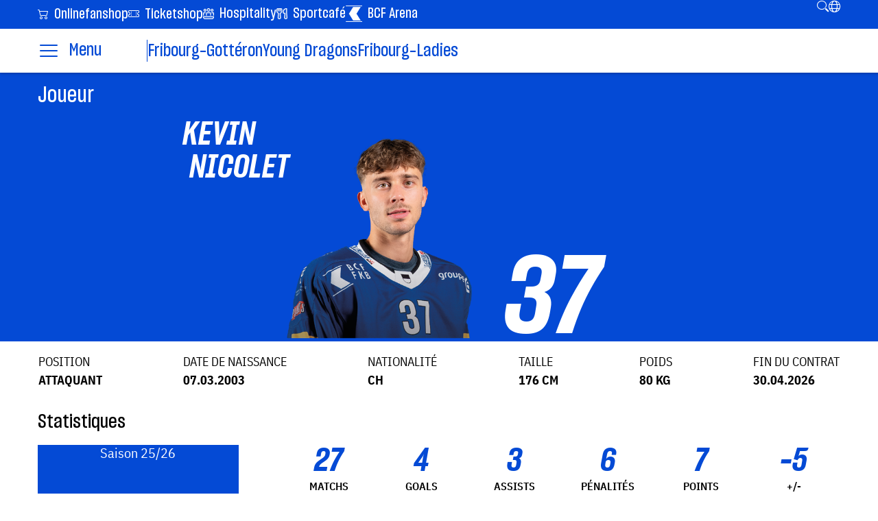

--- FILE ---
content_type: text/html; charset=utf-8
request_url: https://www.gotteron.ch/fr/crew/detail/952
body_size: 70403
content:



<!DOCTYPE html>
<html lang="fr-FR">
<head>
    <style>


     :root {
         --hcfg-main-color: #044AD5;
         --hcfg-subsite-color: #044AD5;
     }


    
    #mobile-menu-content .accordion-button::after {
         
        background-image: url("data:image/svg+xml,%3Csvg width='25' height='24' viewBox='0 0 25 24' fill='none' xmlns='http://www.w3.org/2000/svg'%3E%3Cpath stroke='%23044AD5' d='M12.2496 3C12.6293 3 12.9432 3.28201 12.9929 3.64808L12.9998 3.74985L13.001 11H20.2541C20.6683 11 21.0041 11.3358 21.0041 11.75C21.0041 12.1297 20.7219 12.4435 20.3559 12.4932L20.2541 12.5H13.001L13.003 19.7491C13.0031 20.1633 12.6674 20.4993 12.2532 20.4993C11.8735 20.4993 11.5596 20.2173 11.5099 19.8512L11.503 19.7494L11.501 12.5H4.25195C3.83773 12.5 3.50195 12.1642 3.50195 11.75C3.50195 11.3703 3.7841 11.0565 4.15018 11.0068L4.25195 11H11.501L11.4998 3.75015C11.4997 3.33594 11.8354 3 12.2496 3Z' fill='%23044AD5' /%3E%3C/svg%3E%0A") !important;

     }
    #mobile-menu-content .accordion-button:not(.collapsed)::after {
        
        background-image: url("data:image/svg+xml, %3Csvg fill='none' xmlns='http://www.w3.org/2000/svg' width='64' height='64' viewBox='0 0 64 64'%3E%3Cg%3E%3Cpath stroke='%23044AD5' d='M16 16L48 48' stroke-width='4' stroke-linecap='round' stroke-linejoin='round'/%3E%3Cpath stroke='%23044AD5' d='M48 16L16 48' stroke-width='4' stroke-linecap='round' stroke-linejoin='round'/%3E%3C/g%3E%3C/svg%3E") !important;
    }
</style>

    <link rel="preload" as="font" accesskey="font" type="font/woff2" crossorigin="anonymous" href="/Content/Fonts/SharpGrotesk/SharpGroteskSmBold15-Regular.woff2" />
    <link rel="preload" as="font" accesskey="font" type="font/woff2" crossorigin="anonymous" href="/Content/Fonts/SharpGrotesk/SharpGrotesk-Medium15.woff2" />
    <link rel="preload" as="font" accesskey="font" type="font/woff2" crossorigin="anonymous" href="/Content/Fonts/SharpGrotesk/SharpGroteskBoldItalic15-Regular.woff2" />
    <link rel="preload" as="font" accesskey="font" type="font/woff2" crossorigin="anonymous" href="/Content/Fonts/SharpGrotesk/SharpGroteskSmBoldItalic15-Regular.woff2" />
    <link rel="preload" as="font" accesskey="font" type="font/woff2" crossorigin="anonymous" href="/Content/Fonts/IBM/IBMPlexSansCond-Regular.woff2" />

<link rel="preload" as="font" accesskey="font" type="font/woff" crossorigin="anonymous" href="/Content/Fonts/Icons/hcfg-ics.woff" />
<base href="https://www.gotteron.ch">
<link rel="shortcut icon" href="/Content/Images/favicon.png" type="image/png">
<meta http-equiv="Content-Type" content="text/html; charset=UTF-8" />
<meta name="viewport" content="width=device-width, initial-scale=1, maximum-scale=1.0" />
<title>Kevin NICOLET</title>


<!-- Global site tag (gtag.js) - Google Analytics -->
<script>
    (function (w, d, s, l, i) {
        w[l] = w[l] || []; w[l].push({
            'gtm.start':
                new Date().getTime(), event: 'gtm.js'
        }); var f = d.getElementsByTagName(s)[0],
            j = d.createElement(s), dl = l != 'dataLayer' ? '&l=' + l : ''; j.async = true; j.src =
                'https://www.googletagmanager.com/gtm.js?id=' + i + dl; f.parentNode.insertBefore(j, f);
    })(window, document, 'script', 'dataLayer', 'GTM-TFLGM837');</script>

<script type="text/javascript" charset="UTF-8" src="//cdn.cookie-script.com/s/9b48c20bc3274f11926f966f0caf15a4.js"></script>


    
<link href="/dist/index.30000a109ff62e4a4ae1.css" rel="stylesheet"></head>
<body>
    




<div id="menu-container">

    <div id="mobile-menu-header">
        <header id="mobile-menu">
            <div class="hcfg-burger-parent" data-target="#mobile-menu-content">
                 <svg class="hcfg-burger" fill="none" xmlns="http://www.w3.org/2000/svg" width="64" height="64" viewBox="0 0 64 64">
     <g clip-path="url(#clip0_4260_6)">
         <path d="M8 16H56" stroke-width="4" stroke-linecap="round" stroke-linejoin="round"/>
         <path d="M56 32H8" stroke-width="4" stroke-linecap="round" stroke-linejoin="round"/>
         <path d="M8 48H56" stroke-width="4" stroke-linecap="round" stroke-linejoin="round"/>
     </g>
     <defs>
         <clipPath id="clip0_4260_6">
             <rect width="64" height="64" fill="white"/>
         </clipPath>
     </defs>
 </svg>
                 <svg class="hcfg-cross"  fill="none" xmlns="http://www.w3.org/2000/svg" width="64" height="64" viewBox="0 0 64 64">
     <g>
         <path  d="M16 16L48 48" stroke-width="4" stroke-linecap="round" stroke-linejoin="round"/>
         <path  d="M48 16L16 48" stroke-width="4" stroke-linecap="round" stroke-linejoin="round"/>
     </g>
 </svg>
            </div>
            <a href="/fr">
                <img id="header-team-logo" src="/Content/Images/FG Logo.svg" alt="Logo"/>
            </a>
       
            
<ul class="hcfg-horizontal-list features-icons">
    
    <li id="search-start" title="Ouvrir la barre de recherche" onclick="toggleSearch()">
        <i class="hcfg-icon h-zoom-out"></i>
    </li>

    
    <li class="nav-item dropdown" id="language-change" title="Choisir la langue">
        <a class="nav-link" href="#" role="button" data-bs-toggle="dropdown" aria-expanded="false">
            <i class="hcfg-icon h-Vector"></i>
        </a>
        <ul id="lang-dropdown" class="dropdown-menu dropdown-menu-end">
            
                <li><a class="dropdown-item" href="https://www.gotteron.ch/de/crew/detail/952">DE</a></li>
                <li><a class="dropdown-item" href="https://www.gotteron.ch/fr/crew/detail/952">FR</a></li>
        </ul>
    </li>
</ul>
 
        </header>
       
        <div id="mobile-menu-content">
            <nav id="secondary-menu" class="hcfg-row hcfg-inverted-theme">
    <div class="center">
        <ul class="hcfg-horizontal-list" id="secondary-menu-main-links">
                <li>
                    <a href="https://fanshop.gotteron.ch/fr/">
                        
                            <i class="hcfg-icon h-cart2"></i>

                        Onlinefanshop
                    </a>
                </li>
                <li>
                    <a href="https://www.ticket-onlineshop.com/ols/hcfg/fr">
                        
                            <i class="hcfg-icon h-ticket-perferated"></i>

                        Ticketshop
                    </a>
                </li>
                <li>
                    <a href="/fr/Business/Hospitality">
                        
                            <img src="https://www.gotteron.ch/getmedia/73042898-7355-4522-86f8-d90500125019/hospitality_1?width=&amp;height=24" />

                        Hospitality
                    </a>
                </li>
                <li>
                    <a href="/fr/Sportcafe">
                        
                            <img src="https://www.gotteron.ch/getmedia/c6f5dedb-2e20-4d63-9a53-50728a0cb13e/icone-food_1?width=&amp;height=24" />

                        Sportcaf&#233;
                    </a>
                </li>
                <li>
                    <a href="/fr/BCFArena/Home">
                        
                            <img src="https://www.gotteron.ch/getmedia/36dc734c-7b58-43da-8aba-93db10b66850/icone-bcf-arena?width=&amp;height=24" />

                        BCF Arena
                    </a>
                </li>
        </ul>
        
<ul class="hcfg-horizontal-list features-icons">
    
    <li id="search-start" title="Ouvrir la barre de recherche" onclick="toggleSearch()">
        <i class="hcfg-icon h-zoom-out"></i>
    </li>

    
    <li class="nav-item dropdown" id="language-change" title="Choisir la langue">
        <a class="nav-link" href="#" role="button" data-bs-toggle="dropdown" aria-expanded="false">
            <i class="hcfg-icon h-Vector"></i>
        </a>
        <ul id="lang-dropdown" class="dropdown-menu dropdown-menu-end">
            
                <li><a class="dropdown-item" href="https://www.gotteron.ch/de/crew/detail/952">DE</a></li>
                <li><a class="dropdown-item" href="https://www.gotteron.ch/fr/crew/detail/952">FR</a></li>
        </ul>
    </li>
</ul>

    </div>
</nav>
            

<div class="hcfg-row">
    <div class="center accordion" id="primaryMenuAccordion">
                <div class="accordion-item">
                    <div class="accordion-header" id="heading_325758167">
                        <button class="accordion-button collapsed" type="button" data-bs-toggle="collapse" data-bs-target="#collapse_325758167" aria-expanded="false" aria-controls="collapse_325758167">
                            Fribourg-Gott&#233;ron
                        </button>
                    </div>
                    <div id="collapse_325758167" class="accordion-collapse collapse" aria-labelledby="heading_325758167" data-bs-parent="#primaryMenuAccordion">
                        <div class="accordion-body">
                                <div>
                                    <a href="/fr/News/List">Actualit&#233;s</a>
                                </div>
                                <div>
                                    <a href="/fr/Principale/Calendrier-et-resultats">Calendrier et r&#233;sultats</a>
                                </div>
                                <div>
                                    <a href="/fr/Principale/Classement">Classement</a>
                                </div>
                                <div>
                                    <a href="/fr/Principale/Equipe-25-26">&#201;quipe 25/26</a>
                                </div>
                                <div>
                                    <a href="/fr/Principale/Galerie">Galerie</a>
                                </div>
                                <div>
                                    <a href="/fr/Principale/Spengler-Cup-Davos-2025">Spengler Cup Davos 2025</a>
                                </div>
                        </div>
                    </div>
                </div>
                <div class="accordion-item">
                    <div class="accordion-header" id="heading_-1133882158">
                        <button class="accordion-button collapsed" type="button" data-bs-toggle="collapse" data-bs-target="#collapse_-1133882158" aria-expanded="false" aria-controls="collapse_-1133882158">
                            Young Dragons
                        </button>
                    </div>
                    <div id="collapse_-1133882158" class="accordion-collapse collapse" aria-labelledby="heading_-1133882158" data-bs-parent="#primaryMenuAccordion">
                        <div class="accordion-body">
                                <div>
                                    <a href="/fr/Juniors/Equipes">&#201;quipes</a>
                                </div>
                                <div>
                                    <a href="/fr/Juniors/Ecole-de-hockey">&#201;cole de hockey</a>
                                </div>
                                <div>
                                    <a href="/fr/Juniors/Camp">Camp</a>
                                </div>
                                <div>
                                    <a href="/fr/Juniors/Chronometrage">Chronom&#233;trage</a>
                                </div>
                                <div>
                                    <a href="/fr/Juniors/Documents">Fondue &amp; Chocolat</a>
                                </div>
                                <div>
                                    <a href="/fr/Juniors/Game-Center">Game Center</a>
                                </div>
                                <div>
                                    <a href="/fr/Juniors/Club">Contact</a>
                                </div>
                        </div>
                    </div>
                </div>
                <div class="accordion-item">
                    <div class="accordion-header" id="heading_947491379">
                        <button class="accordion-button collapsed" type="button" data-bs-toggle="collapse" data-bs-target="#collapse_947491379" aria-expanded="false" aria-controls="collapse_947491379">
                            Fribourg-Ladies
                        </button>
                    </div>
                    <div id="collapse_947491379" class="accordion-collapse collapse" aria-labelledby="heading_947491379" data-bs-parent="#primaryMenuAccordion">
                        <div class="accordion-body">
                                <div>
                                    <a href="/fr/Ladies/Calendrier-et-resultats">Calendrier et r&#233;sultats</a>
                                </div>
                                <div>
                                    <a href="/fr/Ladies/Classement">Classement</a>
                                </div>
                                <div>
                                    <a href="/fr/Ladies/Equipe-25-26">&#201;quipe 25/26</a>
                                </div>
                                <div>
                                    <a href="/fr/Ladies/Galerie">Galerie</a>
                                </div>
                                <div>
                                    <a href="/fr/Ladies/Ladies">Infos &amp; Contact</a>
                                </div>
                                <div>
                                    <a href="/fr/Ladies/LADIES-EVENTS">Ladies EVENTS</a>
                                </div>
                        </div>
                    </div>
                </div>
                <div class="accordion-item">
                    <div class="accordion-header" id="heading_-1768477302">
                        <button class="accordion-button collapsed" type="button" data-bs-toggle="collapse" data-bs-target="#collapse_-1768477302" aria-expanded="false" aria-controls="collapse_-1768477302">
                            Ticketing
                        </button>
                    </div>
                    <div id="collapse_-1768477302" class="accordion-collapse collapse" aria-labelledby="heading_-1768477302" data-bs-parent="#primaryMenuAccordion">
                        <div class="accordion-body">
                                <div>
                                    <a href="/fr/Ticketing/Abonnement">Abonnement</a>
                                </div>
                                <div>
                                    <a href="/fr/Ticketing/Billets_NL">Billets saison r&#233;guli&#232;re</a>
                                </div>
                                <div>
                                    <a href="/fr/Ticketing/Marche-secondaire">March&#233; secondaire</a>
                                </div>
                                <div>
                                    <a href="/fr/Ticketing/familycorner">FAMILY-CORNER</a>
                                </div>
                                <div>
                                    <a href="/fr/Ticketing/visiteurs">Secteurs visiteurs</a>
                                </div>
                                <div>
                                    <a href="/fr/Ticketing/TPF-Parkings-Acces">Arriv&#233;e et acc&#232;s &#224; la BCF ARENA</a>
                                </div>
                                <div>
                                    <a href="/fr/Ticketing/Matchs-a-l-exterieur">Matchs &#224; l&#39;ext&#233;rieur</a>
                                </div>
                                <div>
                                    <a href="/fr/Ticketing/Contact">Contact</a>
                                </div>
                        </div>
                    </div>
                </div>
                <div class="accordion-item">
                    <div class="accordion-header" id="heading_-765825260">
                        <button class="accordion-button collapsed" type="button" data-bs-toggle="collapse" data-bs-target="#collapse_-765825260" aria-expanded="false" aria-controls="collapse_-765825260">
                            Business
                        </button>
                    </div>
                    <div id="collapse_-765825260" class="accordion-collapse collapse" aria-labelledby="heading_-765825260" data-bs-parent="#primaryMenuAccordion">
                        <div class="accordion-body">
                                <div>
                                    <a href="/fr/Business/Hospitality">Hospitality</a>
                                </div>
                                <div>
                                    <a href="/fr/Business/Sponsoring">Sponsoring</a>
                                </div>
                                <div>
                                    <a href="/fr/Business/Sponsoring-Digital">Sponsoring Digital</a>
                                </div>
                                <div>
                                    <a href="/fr/Business/Partenaires">Partenaires</a>
                                </div>
                                <div>
                                    <a href="/fr/Business/Partenaires-Fribourg-Ladies">Partenaires Fribourg-Ladies</a>
                                </div>
                                <div>
                                    <a href="/fr/Business/Young-Dragons-Club">Young Dragons Club</a>
                                </div>
                        </div>
                    </div>
                </div>
                <div class="accordion-item">
                    <div class="accordion-header" id="heading_829393066">
                        <button class="accordion-button collapsed" type="button" data-bs-toggle="collapse" data-bs-target="#collapse_829393066" aria-expanded="false" aria-controls="collapse_829393066">
                            Club
                        </button>
                    </div>
                    <div id="collapse_829393066" class="accordion-collapse collapse" aria-labelledby="heading_829393066" data-bs-parent="#primaryMenuAccordion">
                        <div class="accordion-body">
                                <div>
                                    <a href="/fr/Club/Evenements">&#201;v&#233;nements</a>
                                </div>
                                <div>
                                    <a href="/fr/Club/Emplois">Carri&#232;re</a>
                                </div>
                                <div>
                                    <a href="/fr/Club/Conseils-d-administration">Conseil d&#39;administration &amp; administration</a>
                                </div>
                                <div>
                                    <a href="/fr/Club/Club-les-Etoiles">Club les Etoiles</a>
                                </div>
                                <div>
                                    <a href="/fr/Club/Histoire">Histoire</a>
                                </div>
                                <div>
                                    <a href="/fr/Club/Rapports-de-Gestion">Rapports de Gestion</a>
                                </div>
                                <div>
                                    <a href="/fr/Club/Mur-des-contributeurs">Mur des contributeurs</a>
                                </div>
                        </div>
                    </div>
                </div>
                <div class="accordion-item">
                    <div class="accordion-header" id="heading_-1872639264">
                        <button class="accordion-button collapsed" type="button" data-bs-toggle="collapse" data-bs-target="#collapse_-1872639264" aria-expanded="false" aria-controls="collapse_-1872639264">
                            Fans
                        </button>
                    </div>
                    <div id="collapse_-1872639264" class="accordion-collapse collapse" aria-labelledby="heading_-1872639264" data-bs-parent="#primaryMenuAccordion">
                        <div class="accordion-body">
                                <div>
                                    <a href="/fr/Fans/Dragons-FANS-Bar">Dragons FANS Bar</a>
                                </div>
                                <div>
                                    <a href="/fr/Fans/Fanshop-(1)">Fanshop</a>
                                </div>
                                <div>
                                    <a href="/fr/Fans/MyGOTTERON">MyGott&#233;ron</a>
                                </div>
                                <div>
                                    <a href="/fr/Fans/Anniversaires">Anniversaires</a>
                                </div>
                                <div>
                                    <a href="/fr/Fans/Programme-de-match">Programme de match</a>
                                </div>
                                <div>
                                    <a href="/fr/Fans/Encheres">Ench&#232;res</a>
                                </div>
                                <div>
                                    <a href="https://www.maillots.ch/">FG Jerseys 1980-2025</a>
                                </div>
                                <div>
                                    <a href="/fr/Fans/Fan-s-club">Fan&#39;s club</a>
                                </div>
                                <div>
                                    <a href="/fr/Fans/Dragonsvoice">Dragon&#39;s Voice</a>
                                </div>
                        </div>
                    </div>
                </div>
    </div>
</div>



                <img class="center" id="mobile-menu-content-logo" src="/Content/Images/Logos/FG Logo.svg" alt="Team Logo" />
        </div>
    </div>

      
    <header id="desktop-menu" class="navigation">

<nav id="secondary-menu" class="hcfg-row hcfg-inverted-theme">
    <div class="center">
        <ul class="hcfg-horizontal-list" id="secondary-menu-main-links">
                <li>
                    <a href="https://fanshop.gotteron.ch/fr/">
                        
                            <i class="hcfg-icon h-cart2"></i>

                        Onlinefanshop
                    </a>
                </li>
                <li>
                    <a href="https://www.ticket-onlineshop.com/ols/hcfg/fr">
                        
                            <i class="hcfg-icon h-ticket-perferated"></i>

                        Ticketshop
                    </a>
                </li>
                <li>
                    <a href="/fr/Business/Hospitality">
                        
                            <img src="https://www.gotteron.ch/getmedia/73042898-7355-4522-86f8-d90500125019/hospitality_1?width=&amp;height=24" />

                        Hospitality
                    </a>
                </li>
                <li>
                    <a href="/fr/Sportcafe">
                        
                            <img src="https://www.gotteron.ch/getmedia/c6f5dedb-2e20-4d63-9a53-50728a0cb13e/icone-food_1?width=&amp;height=24" />

                        Sportcaf&#233;
                    </a>
                </li>
                <li>
                    <a href="/fr/BCFArena/Home">
                        
                            <img src="https://www.gotteron.ch/getmedia/36dc734c-7b58-43da-8aba-93db10b66850/icone-bcf-arena?width=&amp;height=24" />

                        BCF Arena
                    </a>
                </li>
        </ul>
        
<ul class="hcfg-horizontal-list features-icons">
    
    <li id="search-start" title="Ouvrir la barre de recherche" onclick="toggleSearch()">
        <i class="hcfg-icon h-zoom-out"></i>
    </li>

    
    <li class="nav-item dropdown" id="language-change" title="Choisir la langue">
        <a class="nav-link" href="#" role="button" data-bs-toggle="dropdown" aria-expanded="false">
            <i class="hcfg-icon h-Vector"></i>
        </a>
        <ul id="lang-dropdown" class="dropdown-menu dropdown-menu-end">
            
                <li><a class="dropdown-item" href="https://www.gotteron.ch/de/crew/detail/952">DE</a></li>
                <li><a class="dropdown-item" href="https://www.gotteron.ch/fr/crew/detail/952">FR</a></li>
        </ul>
    </li>
</ul>

    </div>
</nav>


<nav id="desktop-menu-primary" class="hcfg-row">
    <div class="left">
        <a href="/fr">
            <img src="/Content/Images/Logos/FG Logo.svg" alt="HC Fribourg-Gottéron" />
        </a>
    </div>
    <div class="center">
        <ul class="hcfg-horizontal-list">
            <li class="hcfg-burger-parent" data-target="#desktop-menu-tree">
                 <svg class="hcfg-burger" fill="none" xmlns="http://www.w3.org/2000/svg" width="64" height="64" viewBox="0 0 64 64">
     <g clip-path="url(#clip0_4260_6)">
         <path d="M8 16H56" stroke-width="4" stroke-linecap="round" stroke-linejoin="round"/>
         <path d="M56 32H8" stroke-width="4" stroke-linecap="round" stroke-linejoin="round"/>
         <path d="M8 48H56" stroke-width="4" stroke-linecap="round" stroke-linejoin="round"/>
     </g>
     <defs>
         <clipPath id="clip0_4260_6">
             <rect width="64" height="64" fill="white"/>
         </clipPath>
     </defs>
 </svg>
                 <svg class="hcfg-cross"  fill="none" xmlns="http://www.w3.org/2000/svg" width="64" height="64" viewBox="0 0 64 64">
     <g>
         <path  d="M16 16L48 48" stroke-width="4" stroke-linecap="round" stroke-linejoin="round"/>
         <path  d="M48 16L16 48" stroke-width="4" stroke-linecap="round" stroke-linejoin="round"/>
     </g>
 </svg>

                <span class="hcfg-burger-label-closed">
                    Menu
                </span>
                <span class="hcfg-burger-label-open">
                    Fermer
                </span>
            </li>
                <li>
                    <a href="/fr/News/List">
                        Fribourg-Gott&#233;ron
                    </a>
                </li>
                <li>
                    <a href="/fr/Juniors">
                        Young Dragons
                    </a>
                </li>
                <li>
                    <a href="/fr/Ladies">
                        Fribourg-Ladies
                    </a>
                </li>
        </ul>

    </div>
</nav>

<nav id="desktop-menu-tree" class="hcfg-row">
    <div class="center">
            <section>
                <h2>Fribourg-Gott&#233;ron</h2>
                <ul>
                        <li>
                            <a href="/fr/News/List">
                                Actualit&#233;s
                            </a>
                        </li>
                        <li>
                            <a href="/fr/Principale/Calendrier-et-resultats">
                                Calendrier et r&#233;sultats
                            </a>
                        </li>
                        <li>
                            <a href="/fr/Principale/Classement">
                                Classement
                            </a>
                        </li>
                        <li>
                            <a href="/fr/Principale/Equipe-25-26">
                                &#201;quipe 25/26
                            </a>
                        </li>
                        <li>
                            <a href="/fr/Principale/Galerie">
                                Galerie
                            </a>
                        </li>
                        <li>
                            <a href="/fr/Principale/Spengler-Cup-Davos-2025">
                                Spengler Cup Davos 2025
                            </a>
                        </li>
                </ul>
            </section>
            <section>
                <h2>Young Dragons</h2>
                <ul>
                        <li>
                            <a href="/fr/Juniors/Equipes">
                                &#201;quipes
                            </a>
                        </li>
                        <li>
                            <a href="/fr/Juniors/Ecole-de-hockey">
                                &#201;cole de hockey
                            </a>
                        </li>
                        <li>
                            <a href="/fr/Juniors/Camp">
                                Camp
                            </a>
                        </li>
                        <li>
                            <a href="/fr/Juniors/Chronometrage">
                                Chronom&#233;trage
                            </a>
                        </li>
                        <li>
                            <a href="/fr/Juniors/Documents">
                                Fondue &amp; Chocolat
                            </a>
                        </li>
                        <li>
                            <a href="/fr/Juniors/Game-Center">
                                Game Center
                            </a>
                        </li>
                        <li>
                            <a href="/fr/Juniors/Club">
                                Contact
                            </a>
                        </li>
                </ul>
            </section>
            <section>
                <h2>Fribourg-Ladies</h2>
                <ul>
                        <li>
                            <a href="/fr/Ladies/Calendrier-et-resultats">
                                Calendrier et r&#233;sultats
                            </a>
                        </li>
                        <li>
                            <a href="/fr/Ladies/Classement">
                                Classement
                            </a>
                        </li>
                        <li>
                            <a href="/fr/Ladies/Equipe-25-26">
                                &#201;quipe 25/26
                            </a>
                        </li>
                        <li>
                            <a href="/fr/Ladies/Galerie">
                                Galerie
                            </a>
                        </li>
                        <li>
                            <a href="/fr/Ladies/Ladies">
                                Infos &amp; Contact
                            </a>
                        </li>
                        <li>
                            <a href="/fr/Ladies/LADIES-EVENTS">
                                Ladies EVENTS
                            </a>
                        </li>
                </ul>
            </section>
            <section>
                <h2>Ticketing</h2>
                <ul>
                        <li>
                            <a href="/fr/Ticketing/Abonnement">
                                Abonnement
                            </a>
                        </li>
                        <li>
                            <a href="/fr/Ticketing/Billets_NL">
                                Billets saison r&#233;guli&#232;re
                            </a>
                        </li>
                        <li>
                            <a href="/fr/Ticketing/Marche-secondaire">
                                March&#233; secondaire
                            </a>
                        </li>
                        <li>
                            <a href="/fr/Ticketing/familycorner">
                                FAMILY-CORNER
                            </a>
                        </li>
                        <li>
                            <a href="/fr/Ticketing/visiteurs">
                                Secteurs visiteurs
                            </a>
                        </li>
                        <li>
                            <a href="/fr/Ticketing/TPF-Parkings-Acces">
                                Arriv&#233;e et acc&#232;s &#224; la BCF ARENA
                            </a>
                        </li>
                        <li>
                            <a href="/fr/Ticketing/Matchs-a-l-exterieur">
                                Matchs &#224; l&#39;ext&#233;rieur
                            </a>
                        </li>
                        <li>
                            <a href="/fr/Ticketing/Contact">
                                Contact
                            </a>
                        </li>
                </ul>
            </section>
            <section>
                <h2>Business</h2>
                <ul>
                        <li>
                            <a href="/fr/Business/Hospitality">
                                Hospitality
                            </a>
                        </li>
                        <li>
                            <a href="/fr/Business/Sponsoring">
                                Sponsoring
                            </a>
                        </li>
                        <li>
                            <a href="/fr/Business/Sponsoring-Digital">
                                Sponsoring Digital
                            </a>
                        </li>
                        <li>
                            <a href="/fr/Business/Partenaires">
                                Partenaires
                            </a>
                        </li>
                        <li>
                            <a href="/fr/Business/Partenaires-Fribourg-Ladies">
                                Partenaires Fribourg-Ladies
                            </a>
                        </li>
                        <li>
                            <a href="/fr/Business/Young-Dragons-Club">
                                Young Dragons Club
                            </a>
                        </li>
                </ul>
            </section>
            <section>
                <h2>Club</h2>
                <ul>
                        <li>
                            <a href="/fr/Club/Evenements">
                                &#201;v&#233;nements
                            </a>
                        </li>
                        <li>
                            <a href="/fr/Club/Emplois">
                                Carri&#232;re
                            </a>
                        </li>
                        <li>
                            <a href="/fr/Club/Conseils-d-administration">
                                Conseil d&#39;administration &amp; administration
                            </a>
                        </li>
                        <li>
                            <a href="/fr/Club/Club-les-Etoiles">
                                Club les Etoiles
                            </a>
                        </li>
                        <li>
                            <a href="/fr/Club/Histoire">
                                Histoire
                            </a>
                        </li>
                        <li>
                            <a href="/fr/Club/Rapports-de-Gestion">
                                Rapports de Gestion
                            </a>
                        </li>
                        <li>
                            <a href="/fr/Club/Mur-des-contributeurs">
                                Mur des contributeurs
                            </a>
                        </li>
                </ul>
            </section>
            <section>
                <h2>Fans</h2>
                <ul>
                        <li>
                            <a href="/fr/Fans/Dragons-FANS-Bar">
                                Dragons FANS Bar
                            </a>
                        </li>
                        <li>
                            <a href="/fr/Fans/Fanshop-(1)">
                                Fanshop
                            </a>
                        </li>
                        <li>
                            <a href="/fr/Fans/MyGOTTERON">
                                MyGott&#233;ron
                            </a>
                        </li>
                        <li>
                            <a href="/fr/Fans/Anniversaires">
                                Anniversaires
                            </a>
                        </li>
                        <li>
                            <a href="/fr/Fans/Programme-de-match">
                                Programme de match
                            </a>
                        </li>
                        <li>
                            <a href="/fr/Fans/Encheres">
                                Ench&#232;res
                            </a>
                        </li>
                        <li>
                            <a href="https://www.maillots.ch/">
                                FG Jerseys 1980-2025
                            </a>
                        </li>
                        <li>
                            <a href="/fr/Fans/Fan-s-club">
                                Fan&#39;s club
                            </a>
                        </li>
                        <li>
                            <a href="/fr/Fans/Dragonsvoice">
                                Dragon&#39;s Voice
                            </a>
                        </li>
                </ul>
            </section>
    </div>
</nav>

    </header>

    <div id="search-container" class="hcfg-row">
        <div class="autocomplete search-container center">
    




    <form method="get" action="/fr/search">
        <div class="search-box">
            <span class="search-icon"><i class="hcfg-icon h-zoom-out"></i></span>
            <input type="text" name="term" placeholder="Recherche..." />
        </div>
        <button type="submit" id="search-button" class="search-button">Rechercher</button>
    </form>
    
</div>

    </div>

</div>


    


<div class="banner">
    <div class="hcfg-row">
        <div class="center">
            <div class="banner-title"><h1 style="font-size: 32px; margin: 0;">Joueur</h1></div>
        </div>
    </div>
</div>


<section id="player-detail">
    

    <section class="hcfg-row hcfg-inverted-theme">
        <section class="center " id="player-main">
            <h2 id="player-role">attaquant</h2>
            <h1 id="player-name">
                <span>
                    Kevin
                </span>
                <span class="player-lastname">
                    Nicolet
                </span>
            </h1>
            <img class=""  src="/getmedia/e16b8adf-b38e-4f48-b4e8-853dc71814ae/37_Nicolet?width=500&amp;resizemode=force" alt="Kevin Nicolet"/>

            <div id="shirt-number">
                37
            </div>
        </section>
    </section>

    

    <section class="hcfg-row">
        <table class="center" >
            <tbody id="player-info-container">
                        <tr class="player-info">
            <th>
                Position
            </th>
            <td class="player-info-val">
                attaquant
            </td>
        </tr>

                        <tr class="player-info">
            <th>
                Date de naissance
            </th>
            <td class="player-info-val">
                07.03.2003
            </td>
        </tr>

                        <tr class="player-info">
            <th>
                Nationalit&#233;
            </th>
            <td class="player-info-val">
                CH
            </td>
        </tr>

                        <tr class="player-info">
            <th>
                Taille
            </th>
            <td class="player-info-val">
                176 CM
            </td>
        </tr>

                        <tr class="player-info">
            <th>
                Poids
            </th>
            <td class="player-info-val">
                80 KG
            </td>
        </tr>

                        <tr class="player-info">
            <th>
                Fin du contrat
            </th>
            <td class="player-info-val">
                30.04.2026
            </td>
        </tr>

            </tbody>
        </table>
    </section>


    

        <section class="hcfg-row">
            <div class="center" id="player-stats">
                <h2 class="alternate-title">
                    Statistiques
                </h2>

                
                <select class="form-select" id="season-picker">
                        <option value="season-25/26">Saison 25/26</option>
                        <option value="season-24/25">Saison 24/25</option>
                        <option value="season-23/24">Saison 23/24</option>
                        <option value="season-20/21">Saison 20/21</option>
                </select>

                    <section id="season-25/26" class="stat-season active">

                        <h4 class="stat-season-title">
                            Saison 
                            25/26
                        </h4>
                        
                        

                        <div class="stat-season-values">
                            
                            
                                                            <article>
                                    <div class="stat-season-val">
                                        27
                                    </div>
                                    <div class="stat-season-label">
                                        Matchs
                                    </div>
                                </article>

                                <article>
                                    <div class="stat-season-val">
                                        4
                                    </div>
                                    <div class="stat-season-label">
                                        Goals
                                    </div>
                                </article>
                                <article>
                                    <div class="stat-season-val">
                                        3
                                    </div>
                                    <div class="stat-season-label">
                                        Assists
                                    </div>
                                </article>
                                <article>
                                    <div class="stat-season-val">
                                        6
                                    </div>
                                    <div class="stat-season-label">
                                        P&#233;nalit&#233;s
                                    </div>
                                </article>
                                <article>
                                    <div class="stat-season-val">
                                        7
                                    </div>
                                    <div class="stat-season-label">
                                        Points
                                    </div>
                                </article>
                                <article>
                                    <div class="stat-season-val">
                                        -5
                                    </div>
                                    <div class="stat-season-label">
                                        +/-
                                    </div>
                                </article>
                        </div>
                    </section>
                    <section id="season-24/25" class="stat-season ">

                        <h4 class="stat-season-title">
                            Saison 
                            24/25
                        </h4>
                        
                        

                        <div class="stat-season-values">
                            
                            
                                                            <article>
                                    <div class="stat-season-val">
                                        39
                                    </div>
                                    <div class="stat-season-label">
                                        Matchs
                                    </div>
                                </article>

                                <article>
                                    <div class="stat-season-val">
                                        3
                                    </div>
                                    <div class="stat-season-label">
                                        Goals
                                    </div>
                                </article>
                                <article>
                                    <div class="stat-season-val">
                                        4
                                    </div>
                                    <div class="stat-season-label">
                                        Assists
                                    </div>
                                </article>
                                <article>
                                    <div class="stat-season-val">
                                        4
                                    </div>
                                    <div class="stat-season-label">
                                        P&#233;nalit&#233;s
                                    </div>
                                </article>
                                <article>
                                    <div class="stat-season-val">
                                        7
                                    </div>
                                    <div class="stat-season-label">
                                        Points
                                    </div>
                                </article>
                                <article>
                                    <div class="stat-season-val">
                                        1
                                    </div>
                                    <div class="stat-season-label">
                                        +/-
                                    </div>
                                </article>
                        </div>
                    </section>
                    <section id="season-23/24" class="stat-season ">

                        <h4 class="stat-season-title">
                            Saison 
                            23/24
                        </h4>
                        
                        

                        <div class="stat-season-values">
                            
                            
                                                            <article>
                                    <div class="stat-season-val">
                                        1
                                    </div>
                                    <div class="stat-season-label">
                                        Matchs
                                    </div>
                                </article>

                                <article>
                                    <div class="stat-season-val">
                                        0
                                    </div>
                                    <div class="stat-season-label">
                                        Goals
                                    </div>
                                </article>
                                <article>
                                    <div class="stat-season-val">
                                        0
                                    </div>
                                    <div class="stat-season-label">
                                        Assists
                                    </div>
                                </article>
                                <article>
                                    <div class="stat-season-val">
                                        0
                                    </div>
                                    <div class="stat-season-label">
                                        P&#233;nalit&#233;s
                                    </div>
                                </article>
                                <article>
                                    <div class="stat-season-val">
                                        0
                                    </div>
                                    <div class="stat-season-label">
                                        Points
                                    </div>
                                </article>
                                <article>
                                    <div class="stat-season-val">
                                        0
                                    </div>
                                    <div class="stat-season-label">
                                        +/-
                                    </div>
                                </article>
                        </div>
                    </section>
                    <section id="season-20/21" class="stat-season ">

                        <h4 class="stat-season-title">
                            Saison 
                            20/21
                        </h4>
                        
                        

                        <div class="stat-season-values">
                            
                            
                                                            <article>
                                    <div class="stat-season-val">
                                        2
                                    </div>
                                    <div class="stat-season-label">
                                        Matchs
                                    </div>
                                </article>

                                <article>
                                    <div class="stat-season-val">
                                        0
                                    </div>
                                    <div class="stat-season-label">
                                        Goals
                                    </div>
                                </article>
                                <article>
                                    <div class="stat-season-val">
                                        0
                                    </div>
                                    <div class="stat-season-label">
                                        Assists
                                    </div>
                                </article>
                                <article>
                                    <div class="stat-season-val">
                                        0
                                    </div>
                                    <div class="stat-season-label">
                                        P&#233;nalit&#233;s
                                    </div>
                                </article>
                                <article>
                                    <div class="stat-season-val">
                                        0
                                    </div>
                                    <div class="stat-season-label">
                                        Points
                                    </div>
                                </article>
                                <article>
                                    <div class="stat-season-val">
                                        0
                                    </div>
                                    <div class="stat-season-label">
                                        +/-
                                    </div>
                                </article>
                        </div>
                    </section>
                
            </div>
        </section>
  
    <section class="hcfg-row  hcfg-inverted-theme">
        <div class="center">
            <section id="other-players-container">
                <h2>Les autres attaquants</h2>
                <div class="splide splide-players" role="group" data-per-page="3">

                    <div class="splide__arrows">
                        <button class="splide__arrow splide__arrow--prev">
                            <img src="/Content/Images/Icons/arrow-left.svg" alt="Left"/>
                        </button>
                        <button class="splide__arrow splide__arrow--next">
                            <img src="/Content/Images/Icons/arrow-right.svg" alt="right"/>
                        </button>
                    </div>

                    <div class="splide__track">
                        <ul class="splide__list">
                                    <li class="splide__slide player-list-item">
                                        



    <a class="player-preview " 
       href="/fr/crew/detail/25">
                <span class="shirt-number">

97        </span>
    <img class="" src="/getmedia/082caecd-5a82-4de3-9c80-1da01cbef541/HCFG-photos-site29?height=350&amp;resizemode=force" alt="Nathan Marchon" loading="lazy"/>
    <h3 class="player-name">Nathan <br/> Marchon</h3>
        <div class="gradient-placeholder"></div>

    </a>


                                    </li>
                                    <li class="splide__slide player-list-item">
                                        



    <a class="player-preview " 
       href="/fr/crew/detail/28">
                <span class="shirt-number">

73        </span>
    <img class="" src="/getmedia/d012280f-d2bf-4360-8002-52baae83840f/HCFG-photos-site22?height=350&amp;resizemode=force" alt="Sandro Schmid" loading="lazy"/>
    <h3 class="player-name">Sandro <br/> Schmid</h3>
        <div class="gradient-placeholder"></div>

    </a>


                                    </li>
                                    <li class="splide__slide player-list-item">
                                        



    <a class="player-preview " 
       href="/fr/crew/detail/29">
                <span class="shirt-number">

86        </span>
    <img class="" src="/getmedia/744be6a0-172b-40a7-b125-b09da5ef3f51/HCFG-photos-site25?height=350&amp;resizemode=force" alt="Julien Sprunger" loading="lazy"/>
    <h3 class="player-name">Julien <br/> Sprunger</h3>
        <div class="gradient-placeholder"></div>

    </a>


                                    </li>
                                    <li class="splide__slide player-list-item">
                                        



    <a class="player-preview " 
       href="/fr/crew/detail/31">
                <span class="shirt-number">

23        </span>
    <img class="" src="/getmedia/0b572c20-50be-4e2e-9386-e6c63e1d5958/HCFG-photos-site13?height=350&amp;resizemode=force" alt="Samuel Walser" loading="lazy"/>
    <h3 class="player-name">Samuel <br/> Walser</h3>
        <div class="gradient-placeholder"></div>

    </a>


                                    </li>
                                    <li class="splide__slide player-list-item">
                                        



    <a class="player-preview " 
       href="/fr/crew/detail/916">
                <span class="shirt-number">

22        </span>
    <img class="" src="/getmedia/4cfa8174-0ee4-4f7b-9f03-8cb2b21d0216/HCFG-photos-site12?height=350&amp;resizemode=force" alt="Christoph Bertschy" loading="lazy"/>
    <h3 class="player-name">Christoph <br/> Bertschy</h3>
        <div class="gradient-placeholder"></div>

    </a>


                                    </li>
                                    <li class="splide__slide player-list-item">
                                        



    <a class="player-preview " 
       href="/fr/crew/detail/917">
                <span class="shirt-number">

9        </span>
    <img class="" src="/getmedia/66ad7b31-8838-4381-b807-cd1e3db41c9a/HCFG-photos-site5?height=350&amp;resizemode=force" alt="Marcus S&#246;rensen" loading="lazy"/>
    <h3 class="player-name">Marcus <br/> S&#246;rensen</h3>
        <div class="gradient-placeholder"></div>

    </a>


                                    </li>
                                    <li class="splide__slide player-list-item">
                                        



    <a class="player-preview " 
       href="/fr/crew/detail/918">
                <span class="shirt-number">

95        </span>
    <img class="" src="/getmedia/6e72f5f1-e09a-40cb-85e9-299f95e5b581/HCFG-photos-site27?height=350&amp;resizemode=force" alt="Jacob De la Rose" loading="lazy"/>
    <h3 class="player-name">Jacob <br/> De la Rose</h3>
        <div class="gradient-placeholder"></div>

    </a>


                                    </li>
                                    <li class="splide__slide player-list-item">
                                        



    <a class="player-preview " 
       href="/fr/crew/detail/931">
                <span class="shirt-number">

79        </span>
    <img class="" src="/getmedia/8fe5ac35-4b1e-4584-b181-ffcf0b000f5a/HCFG-photos-site24?height=350&amp;resizemode=force" alt="Kevin Etter" loading="lazy"/>
    <h3 class="player-name">Kevin <br/> Etter</h3>
        <div class="gradient-placeholder"></div>

    </a>


                                    </li>
                                    <li class="splide__slide player-list-item">
                                        



    <a class="player-preview " 
       href="/fr/crew/detail/951">
                <span class="shirt-number">

32        </span>
    <img class="" src="/getmedia/aecbc1fa-7445-4ae6-b705-185f7aa4dc22/HCFG-photos-site16?height=350&amp;resizemode=force" alt="Lucas Wallmark" loading="lazy"/>
    <h3 class="player-name">Lucas <br/> Wallmark</h3>
        <div class="gradient-placeholder"></div>

    </a>


                                    </li>
                                    <li class="splide__slide player-list-item">
                                        



    <a class="player-preview " 
       href="/fr/crew/detail/1004">
                <span class="shirt-number">

65        </span>
    <img class="" src="/getmedia/f66eb682-ea12-417c-a329-d3342b48845e/HCFG-photos-site21?height=350&amp;resizemode=force" alt="Julien Rod" loading="lazy"/>
    <h3 class="player-name">Julien <br/> Rod</h3>
        <div class="gradient-placeholder"></div>

    </a>


                                    </li>
                                    <li class="splide__slide player-list-item">
                                        



    <a class="player-preview " 
       href="/fr/crew/detail/1023">
                <span class="shirt-number">

61        </span>
    <img class="" src="/getmedia/b6e5169a-7d61-4ad6-bcf8-aa8b69ef7b8b/HCFG-photos-site20?height=350&amp;resizemode=force" alt="Jeremi Gerber" loading="lazy"/>
    <h3 class="player-name">Jeremi <br/> Gerber</h3>
        <div class="gradient-placeholder"></div>

    </a>


                                    </li>
                                    <li class="splide__slide player-list-item">
                                        



    <a class="player-preview " 
       href="/fr/crew/detail/1025">
                <span class="shirt-number">

93        </span>
    <img class="" src="/getmedia/756c22e0-fe65-4496-8f43-a9a2a8982003/HCFG-photos-site26?height=350&amp;resizemode=force" alt="Jan Dorthe" loading="lazy"/>
    <h3 class="player-name">Jan <br/> Dorthe</h3>
        <div class="gradient-placeholder"></div>

    </a>


                                    </li>
                                    <li class="splide__slide player-list-item">
                                        



    <a class="player-preview " 
       href="/fr/crew/detail/1066">
                <span class="shirt-number">

11        </span>
    <img class="" src="/getmedia/13b7fbd0-906e-4195-b7f5-1c22556f7fc4/HCFG-photos-site6?height=350&amp;resizemode=force" alt="Lucas   Hedlund" loading="lazy"/>
    <h3 class="player-name">Lucas   <br/> Hedlund</h3>
        <div class="gradient-placeholder"></div>

    </a>


                                    </li>
                                    <li class="splide__slide player-list-item">
                                        



    <a class="player-preview " 
       href="/fr/crew/detail/1067">
                <span class="shirt-number">

17        </span>
    <img class="" src="/getmedia/485f6e87-c927-404a-b1fa-ddcd415d1549/HCFG-photos-site8?height=350&amp;resizemode=force" alt="Attilio Biasca" loading="lazy"/>
    <h3 class="player-name">Attilio <br/> Biasca</h3>
        <div class="gradient-placeholder"></div>

    </a>


                                    </li>
                                    <li class="splide__slide player-list-item">
                                        



    <a class="player-preview " 
       href="/fr/crew/detail/1068">
                <span class="shirt-number">

21        </span>
    <img class="" src="/getmedia/da7fdbcd-c597-473e-b418-cf7cfcaab034/HCFG-photos-site11?height=350&amp;resizemode=force" alt="Henrik Borgstr&#246;m" loading="lazy"/>
    <h3 class="player-name">Henrik <br/> Borgstr&#246;m</h3>
        <div class="gradient-placeholder"></div>

    </a>


                                    </li>
                                    <li class="splide__slide player-list-item">
                                        



    <a class="player-preview with-default-image" 
       href="/fr/crew/detail/1165">
                <span class="shirt-number">

42        </span>
    <img class="default-image" src="/Content/Images/Logos/FG Logo.svg?height=350&amp;resizemode=force" alt="Kyle Rau" loading="lazy"/>
    <h3 class="player-name">Kyle <br/> Rau</h3>

    </a>


                                    </li>

                        </ul>
                </div>
                </div>
            </section>
        </div>
    </section>
</section>

    
    

<section class="hcfg-row newsletter">
    <div class="center">
        <div class="newsletter-container">
            <div class="newsletter-title">Abonnez-vous &#224; notre newsletter !</div>
            <div class="newsletter-content">Abonne-toi &#224; notre newsletter pour recevoir les derni&#232;res nouvelles, les mises &#224; jour sur les matchs, des interviews exclusives, et bien plus encore</div>
            <a class="hcfg-btn pos-center" href="https://7ece7ff4.sibforms.com/serve/[base64]" title="Je m&#39;abonne">
                Je m&#39;abonne
            </a>
        </div>
    </div>
</section>




<footer>
    <section class="hcfg-row">
        <div class="footer-address-container center">
            <div class="footer-address-logo">
                <img src="/Content/Images/FG Logo.svg" alt="HCFG Logo" />
            </div>
            <div class="footer-address-title">
HC FRIBOURG-GOTT&#201;RON SA                
            </div>
            <div class="footer-address-content">
                CHEMIN ST-L&#201;ONARD 5<br />
                1700 FRIBOURG
            </div>
            


            <a class="hcfg-btn" href="/fr/Contact" title="Nous contacter">
                Nous contacter
            </a>
        </div>

        <div class="footer-links-container center">
                <div class="footer-links-col">
                    <div class="footer-links-title">Infos pratiques</div>
                    <ul class="footer-links-content">
                            <li>
                                <a href="/fr/Ticketing/TPF-Parkings-Acces" title="Plan des parking">
                                    Plan des parking
                                </a>
                            </li>
                            <li>
                                <a href="/fr/Ticketing/Securite-Droit-d-acces" title="S&#233;curit&#233; / ascenseurs / droit d&#39;acc&#232;s">
                                    S&#233;curit&#233; / ascenseurs / droit d&#39;acc&#232;s
                                </a>
                            </li>
                    </ul>
                </div>
                <div class="footer-links-col">
                    <div class="footer-links-title">Presse</div>
                    <ul class="footer-links-content">
                            <li>
                                <a href="/fr/Home/Presse" title="Presse">
                                    Presse
                                </a>
                            </li>
                    </ul>
                </div>
                <div class="footer-links-col">
                    <div class="footer-links-title">Contact</div>
                    <ul class="footer-links-content">
                            <li>
                                <a href="/fr/Contact" title="Contact">
                                    Contact
                                </a>
                            </li>
                    </ul>
                </div>
        </div>
        
                <div class="footer-social-links-container center">
                        <a href="https://www.linkedin.com/company/fribourg-gott%C3%A9ron/posts/?feedView=all" title="Linkedin">
                            <img src="/Content/Images/Footer/linkedin.png" alt="Linkedin" />
                        </a>
                        <a href="https://www.facebook.com/FrGotteron" title="Facebook">
                            <img src="/Content/Images/Footer/facebook.png" alt="Facebook" />
                        </a>
                        <a href="https://www.instagram.com/frgotteron/" title="Instagram">
                            <img src="/Content/Images/Footer/instagram.png" alt="Instagram" />
                        </a>
                        <a href="https://youtube.com/channel/UCVexT4Br1kt1AlKlyBJEn3w/" title="Youtube">
                            <img src="/Content/Images/Footer/youtube.png" alt="Youtube" />
                        </a>
                </div>
    

        <hr class="footer-separator center" />

        <div class="footer-bottom-links-container center">
                <div class="footer-bottom-links-col">
                    <ul class="footer-bottom-links-content">
                        <li>
                            <a href="/fr/General/Impressum" title="Impressum">
                                Impressum
                            </a>
                        </li>
                    </ul>
                </div>
                <div class="footer-bottom-links-col">
                    <ul class="footer-bottom-links-content">
                        <li>
                            <a href="fr/General/Protection-des-donnees" title="Protection des donn&#233;es">
                                Protection des donn&#233;es
                            </a>
                        </li>
                    </ul>
                </div>
                <div class="footer-bottom-links-col">
                    <ul class="footer-bottom-links-content">
                        <li>
                            <a href="/getmedia/87459073-631d-4331-bf9a-3c9923ce56f5/2025_05_01_CG-Ticketing-FR" title="Conditions g&#233;n&#233;rales">
                                Conditions g&#233;n&#233;rales
                            </a>
                        </li>
                    </ul>
                </div>
                <div class="footer-bottom-links-col">
                    <ul class="footer-bottom-links-content">
                        <li>
                            <a href="https://business-solutions.infoteam.ch/" title="R&#233;alisation: Infoteam">
                                R&#233;alisation: Infoteam
                            </a>
                        </li>
                    </ul>
                </div>
        </div>
    </section>
</footer>

    
<script defer="defer" src="/dist/index.65366e271246f412647d.js"></script><script defer="defer" src="/dist/vendor.8f23e298d714e0abb533.js"></script></body>
</html>

--- FILE ---
content_type: image/svg+xml
request_url: https://www.gotteron.ch/Content/Images/Logos/FG%20Logo.svg
body_size: 13851
content:
<?xml version="1.0" encoding="utf-8"?>
<!-- Generator: Adobe Illustrator 24.2.3, SVG Export Plug-In . SVG Version: 6.00 Build 0)  -->
<svg version="1.1" id="Layer_1" xmlns="http://www.w3.org/2000/svg" xmlns:xlink="http://www.w3.org/1999/xlink" x="0px" y="0px"
	 viewBox="0 0 907.1 827.7" style="enable-background:new 0 0 907.1 827.7;" xml:space="preserve">
<style type="text/css">
	.st0{fill:#1D1D1B;}
	.st1{fill:#FFFFFF;}
	.st2{fill:#E20613;}
	.st3{fill:#0075BF;}
</style>
<g>
	<path class="st0" d="M453.5,824.3c-39.3,0-74.7-20.9-94.8-56L19.3,177.1C-1.9,140.1-1.9,95.9,19.5,59C39.7,24.2,75,3.5,114.1,3.5
		H793c39.1,0,74.5,20.8,94.6,55.5c21.4,36.9,21.5,81.1,0.2,118.1l-2.4-1.4l2.4,1.4L548.4,768.3C528.3,803.3,492.8,824.3,453.5,824.3
		z"/>
	<path class="st1" d="M114.1,29.2c-29.8,0-56.9,16-72.3,42.7c-16.7,28.9-16.8,63.4-0.2,92.4L381,755.5c15.5,27,42.6,43,72.5,43
		c29.9,0,57.1-16.1,72.5-43l339.4-591.2c16.6-28.9,16.5-63.5-0.2-92.4c-15.5-26.7-42.5-42.7-72.3-42.7H114.1z"/>
	<path class="st0" d="M379.2,677.7c-23.9-14.4-35.1-32.7-31.6-51.6c3.7-20.3,24.1-37.2,50.8-42l0.1,0h0.2l0.1,0
		c14.8,3.9,30.5,5.9,46.8,5.9c16.9,0,34.1-2.1,51.1-6.3c-12.5,2.2-25.4,3.3-38.5,3.3h-0.5c-41-0.1-79.6-11.5-108.6-32.1
		c-5.8-4.1-11.3-8.7-16.2-13.5c-1.7,1.2-3.3,2.5-4.6,4.1l-0.8-0.5l0.7,0.6c-3.4,4.1-5.9,9.1-7.1,14.5c-0.5,2.5-0.8,5-0.8,7.6
		c0,0.9-0.7,1.6-1.5,1.6c-0.4,0-0.8-0.2-1-0.4l-2.1-2.1c-3.5-3.5-7-9.3-7-15.6c-2.2,3.4-3.8,7.2-4.7,11.3c-0.5,2.5-0.8,5-0.8,7.6
		c0,0.9-0.7,1.6-1.5,1.6c-0.4,0-0.8-0.2-1-0.4l-2-2c-7.6-5.5-20.3-14.7-14.6-36.5c0.1-1.4-0.6-2.6-1.7-3.1c-0.3-0.1-0.6-0.2-0.9-0.2
		c-0.2,0-0.4,0-0.6,0.1c-0.1,0-0.2,0-0.4,0c-0.5,0-1-0.3-1.3-0.7c-0.3-0.5-0.3-1.1,0-1.6l0.1-0.2c0.8-1.4,1.9-3.3,2.9-5.4
		c5.2-9.8,9.5-17.4,13.4-18.2c2.3-0.5,6-0.8,11.1-1c-3.9-10.5-5.9-21.5-5.9-32.7c0-25.2,9.6-48.8,27.9-68.9
		c-20.4,13.1-40.3,27.7-59.4,43.5l-2.5,2.1l1-3.1c9-29.4,8.5-56.6-1.3-78.6c-8.6-19.2-24.1-34-43.8-41.6c-0.5-0.2-0.8-0.7-0.7-1.3
		c0.1-0.6,0.7-1.1,1.3-1.1h0.1l91.9,11.9l0,0l-0.1-0.1l-114.8-20.9c-0.5-0.1-0.9-0.5-1-1c-0.1-0.5,0.1-1.1,0.5-1.4
		c0.6-0.4,1.5-0.9,2.7-1.5c6.9-3.4,21.3-10.4,22.8-38.3c0.5-8.6-3.2-19.4-7.4-31.8c-5.8-17-12.4-36.4-11.2-57.6
		c2.2-38.5,17-63.7,29-78.1c13.1-15.6,25.4-22,25.9-22.2l4.9-2.8c5.8-3.4,14.5-6.6,21.5-9.1c1.3-0.5,2.4-0.9,3.6-1.3l1,1.7
		c-10.6,8.7-19.2,19.9-24.9,32.4l-1.9-0.4l0-10.8c-3.8,3.7-6.1,8.7-6.4,13.9c-2.7,43.4,18.3,102,57.5,160.6l0,0.1l0,0.1
		c0.2,0.4,0.5,0.6,0.9,0.6c0,0,0.1,0,0.1,0c0.4-0.1,0.8-0.4,0.8-0.8c0-0.2,0-0.4-0.1-0.7l0,0c-16.4-29.8-36.5-74.4-39.4-117.7
		l-0.1-1.8l3.9,2.1l0.1,0.4c13.2,61.5,58.1,123.5,96.4,161.9c-0.4-5.4-0.6-10.6-0.5-15.7c-2-1-4-2-5.9-3l-0.5-0.2l0-0.5
		c-0.5-5.8-0.7-11.5-0.5-16.9c-2.1-1.5-4.1-3.1-6-4.7l-0.4-0.3l0.1-0.5c0.6-5.7,1.6-11.3,2.8-16.6c-2-2.1-3.9-4.2-5.7-6.3l-0.4-0.4
		l0.2-0.5c1.6-5.3,3.5-10.4,5.6-15.2c-0.8-1-1.6-2.1-2.3-3.1l-0.3-0.4l0.2-0.5c1.7-4.2,9.8-21.6,17.4-34.7c0.3-0.7,1-1.2,1.7-1.2
		c1,0,1.9,0.8,1.9,1.9c0,0.4-0.1,0.8-0.4,1.1c-5.9,11.9-8.9,25.9-8.9,41.4c-0.1,37.1,25.3,68.9,51.4,94.1
		c-30.2-32.9-45.4-65.7-45.3-97.6c0.1-39.5,16.3-62.1,30.7-74.4l-22.1-0.8l0.5-1.3c3.2-8.1-0.8-16-0.9-16.4l-1.1-2.2l21.9,7.6
		c0,0,0,0,0,0c0.3,0,0.4-0.3,0.5-0.4c0-0.2,0-0.4-0.2-0.6l-28.6-15.9l2.7-0.5c0.1,0,6.3-1.1,10.1-7.4c3.9-6.3,2.2-12.7,2.1-12.7
		l-0.9-3.2l45.7,41.1c0.7,0.6,1.6,1.3,2.7,2.2c-0.1-2.2-0.8-4.4-1.9-6.9c-13.5-22.9-32-45.6-40.9-55.3c-0.5-0.6-0.7-1.3-0.4-2
		c0.3-0.6,0.8-1,1.4-1c0.4,0,0.8,0.1,1.1,0.4l3,2.5c14.6,12.3,32.9,27.6,51.8,51c0.7,0.8,1.7,1.2,2.7,1.2c0.2,0,0.3,0,0.5,0
		c2.3-0.3,4.7-0.5,7.1-0.5c0.8,0,1.6,0,2.5,0.1c-3-1.3-5.4-3.6-6.8-6.4c-8-15.8-21.3-31.4-29.3-40.7l-1-1.1c-0.4-0.4-0.5-1-0.2-1.4
		c0.2-0.5,0.7-0.8,1.3-0.8c0.4,0,0.7,0.1,1,0.3c7.5,5.6,38.1,33.6,50.8,54.2c2.2,1.9,13.3,11.9,16.8,28.1c2,9.2,14.5,22.4,19.8,27.6
		l0.2,0.2c1.8,1.8,3.7,3.7,4,6.5c0.1,1.5,0.1,2.9-1.1,4.6c-0.7,1-1.7,1.7-2.6,2.4c-0.9,0.7-1.8,1.3-2.6,2.3
		c-2.7,3.4-8.8,12-8.8,12.1l-0.1,0.1c-0.3,0.3-0.7,0.5-1.1,0.5c-0.4,0-0.9-0.2-1.1-0.5c-0.3-0.3-0.4-0.7-0.3-1.2l1.1-3.8l-7.5,1
		l-4.6,5.5l-0.1,0.1c-0.5,0.5-1.1,0.7-1.6,0.7c-0.8,0-1.4-0.5-1.6-1.3c-0.1-0.3,0-0.7,0.1-1.6c0-0.2,0-0.3,0-0.4
		c0.7-7.5-0.7-14.1-3.9-18.6c-7-10.7-26.8-12.2-37.9-12.2c-1.3,0-2.6,0-3.9,0.1c0,0,0,0,0,0c-0.2,0-0.3,0-0.4-0.1
		c-0.7-0.2-1.3-0.6-1.7-1.2l-17.7-20.2l0-0.1c-0.4-0.7-0.6-1.5-0.4-2.3c0.1-0.6,0.3-1.3,0.4-1.9c-13.1,20.5-14.5,45.4-4.2,74.1
		c7.8,21.8,27.9,42.4,59.6,61.3c20.4,12.1,40.5,20.3,51,24.2l-20.7-13l0.9-0.9c38.7-38.4,84.7-101.6,97.8-164l0.1-0.4l3.7-2.1
		l-0.1,1.8C618.7,179,605.1,220,581.4,263l0,0.1c-0.1,0.2-0.1,0.4-0.1,0.6c0.1,0.4,0.4,0.8,0.8,0.8c0,0,0.1,0,0.1,0
		c0.4,0,0.8-0.2,0.9-0.6l0-0.1l0-0.1c39.2-58.7,60.2-117.2,57.5-160.6c-0.3-5.2-2.6-10.1-6.4-13.9l0,10.8l-1.9,0.4
		c-5.7-12.5-14.3-23.7-24.9-32.4l1-1.7c1.1,0.4,2.3,0.8,3.5,1.3c7,2.5,15.7,5.7,21.5,9.1l4.9,2.8c0.5,0.2,12.8,6.6,25.9,22.2
		c12,14.4,26.8,39.6,29,78.1c1.2,21.2-5.4,40.6-11.2,57.6c-4.2,12.5-7.9,23.2-7.4,31.8c1.6,27.8,15.9,34.9,22.8,38.3
		c1.2,0.6,2.1,1,2.7,1.5c0.4,0.3,0.6,0.8,0.5,1.4c-0.1,0.5-0.6,0.9-1.1,1l-106.1,19.3c0,0.2,0,0.3,0,0.5l83-10.7l0.1,0
		c0.6,0,1.2,0.5,1.3,1.1c0.1,0.6-0.2,1.1-0.7,1.3c-19.7,7.6-35.2,22.4-43.8,41.6c-9.8,22-10.3,49.2-1.3,78.6l1,3.1l-2.5-2.1
		c-15.9-13.2-32.5-25.6-49.3-36.9l-0.6-0.4l-0.5,23.2L570,443.8h24.4l0.5,21c0.1,3.1,0.2,5.8,0.2,8.4c0,9.7-0.6,19.5-1.8,29.1
		c5.7,0.2,9.9,0.5,12.4,1.1c3.9,0.8,8.2,8.4,13.4,18.2c1.1,2,2.1,3.9,2.9,5.4l0.1,0.2c0.3,0.6,0.3,1.2,0,1.7
		c-0.3,0.5-0.7,0.7-1.3,0.7c-0.1,0-0.2,0-0.4,0c-0.2,0-0.4-0.1-0.6-0.1c-0.3,0-0.6,0.1-0.9,0.2c-1.1,0.4-1.8,1.7-1.7,3.1
		c5.7,21.8-6.9,31-14.6,36.5l-2,2c-0.3,0.3-0.6,0.4-1,0.4c-0.8,0-1.5-0.7-1.5-1.6c0-2.5-0.3-5.1-0.8-7.6c-0.9-4-2.5-7.9-4.7-11.3
		c0,6.3-3.5,12.1-7,15.6l-2.1,2.1c-0.3,0.3-0.6,0.4-1,0.4c-0.8,0-1.5-0.7-1.5-1.6c0-2.5-0.3-5.1-0.8-7.6c-0.9-4-2.5-7.8-4.8-11.3
		c-8.6,7.4-18.5,14-29.6,19.4c-11.1,8.9-26.2,16.4-46.2,22.8c-26.6,8.5-47.9,9.3-66.8,10.1c-18.1,0.7-33.8,1.3-48.7,8.9
		c-12.7,6.5-20.3,15.6-21.9,26.5c-1.8,12.7,4.6,26.8,18.3,39.7L379.2,677.7z"/>
	<path class="st1" d="M502.4,197.2c3.2-0.2,7.1,2.5,8,4.3c0.1,0.3,0.3,0.6,0.3,0.8c0.7,2.4-3,3.3-3.7,1c-0.1-0.4-0.3-0.9-0.5-1.3
		C505.8,200.4,504,197.8,502.4,197.2L502.4,197.2z"/>
	<path class="st0" d="M440.6,210.7c-7.7,10.7-1.6,26,3.4,36.4c0.5,1-0.9,1.9-1.6,1.1c-15.7-17.4-20.7-45.3-13.3-68.6
		c0.2-0.7,1.1-0.9,1.6-0.5l16.1,12.7c0.1,0.1,0.2,0.2,0.3,0.4c8.3,18.7,20,32.5,33.9,43.3c0.5,0.4,1.2,0.2,1.5-0.3l4.7-6.6
		c0.5-0.7,0.1-1.1-0.7-0.7c-1.1,0.5-4.9,2.2-4.9,2.2c-0.3,0.1-0.6,0-0.8-0.2c-2.4-1.8-15.9-13-13.1-24.9c2.3-1.4,5.8-2.7,9-2.5
		c-0.3,1-0.5,2-0.7,3.2c-2,12,13.9,21.8,16.5,23.3c0.2,0.1,0.5,0.2,0.8,0.1c0,0,4.8-2.9,6.5-3.8c0.6-0.3,1.3,0.1,0.8,0.8l-6.4,11.9
		c-0.1,0.3-0.4,0.6-0.8,0.6L478,242c-0.2,0-0.5,0-0.7-0.1c-13.3-8.1-25.4-17.9-35-31.2C441.9,210.1,441,210.1,440.6,210.7z"/>
	<path class="st2" d="M461.7,195.4c-0.4,0.2-0.7,0.4-1.1,0.6c1.1,1,2.4,1.9,3.9,2.5c1.7,0.7,3.5,1,5.3,1.4c0.4,0.1,0.8,0.1,1.1,0.1
		c0.2,0,0.4,0,0.6,0c0.4,0,0.8,0,1.1,0c7.3-0.7,16,2.7,12.1,20.5c-0.1,0.3,0,0.3,0.2,0c0.8-1.2,3.4-7.1,4.4-7.7
		c0.3-0.2,0.6-0.1,0.8,0.1c1,1,1,5.6,1.2,6.6c0,0.2,0.1,0.3,0.1,0C496.9,194.9,472.5,189.8,461.7,195.4z"/>
	<g>
		<g>
			<path class="st1" d="M342.9,364.5c-0.5-1.9-0.3-3.9,0.7-5.6c1-1.7,2.6-3,4.5-3.5c0.2,0,0.3-0.1,0.5-0.1l0.2,0l0.3-0.1l0,0
				c3.3-1,5.8-2.8,7.5-5.2l0.3-0.4c0.6-0.9,0.7-2,0.2-2.8c-0.5-0.9-0.9-1.9-1.2-2.9l0-0.1l-0.1-0.1c-0.5-1.9-0.3-3.9,0.7-5.6
				c1-1.7,2.6-3,4.5-3.5c0.4-0.1,0.9-0.2,1.3-0.2c2-0.2,4,0.5,5.5,1.8c0.4,0.3,0.7,0.6,1,0.8c0.6,0.5,1.3,0.8,2.1,0.7
				c0.3,0,0.6-0.1,0.9-0.2l0.1,0c2.8-1.2,5-3.7,5.7-6.6c0-0.2,0.1-0.3,0.1-0.5l0-0.1c0.8-2.6,2.7-4.6,5.2-5.3
				c0.4-0.1,0.9-0.2,1.3-0.2c1.7-0.1,3.3,0.3,4.7,1.2c-0.3-0.8-0.8-1.5-1.3-2.2l0,0l-0.1-0.1c-0.1-0.1-0.2-0.2-0.3-0.3
				c-1.6-1.7-3.8-2.5-6-2.3c-0.4,0-0.9,0.1-1.3,0.2c-2.5,0.7-4.4,2.6-5.2,5.3l0,0.1c-0.1,0.1-0.1,0.3-0.1,0.5
				c-0.7,2.9-2.9,5.4-5.7,6.6l-0.1,0c-0.3,0.1-0.6,0.2-0.9,0.2c-0.8,0.1-1.5-0.2-2.1-0.7c-0.3-0.2-0.5-0.5-1-0.8
				c-1.5-1.3-3.5-2-5.5-1.8c-0.4,0-0.9,0.1-1.3,0.2c-1.9,0.5-3.5,1.8-4.5,3.5c-1,1.7-1.3,3.7-0.7,5.6l0.1,0.1l0,0.1
				c0.2,1,0.6,2,1.2,2.9c0.5,0.8,0.4,1.9-0.2,2.8l-0.3,0.4c-1.7,2.4-4.2,4.1-7.5,5.2l0,0l-0.3,0.1l-0.2,0c-0.1,0-0.3,0-0.5,0.1
				c-1.9,0.5-3.5,1.8-4.5,3.5c-1,1.7-1.3,3.7-0.7,5.6c0.1,0.5,0.3,1,0.6,1.6c0.1,0.2,0.2,0.4,0.4,0.7l0.2,0.3c0,0,0.1,0.1,0.1,0.2
				c0.6,0.8,1.3,1.6,2.2,2.2C343.2,365.2,343,364.9,342.9,364.5z"/>
		</g>
		<path class="st1" d="M361.1,370.3c-3.3-4.8-6-7.1-7.8-7c-0.1,0-0.3,0-0.4,0.1l-0.3,0.1l-0.7,0.1c-0.7,0.2-1.3,0.7-1.7,1.4
			c-0.4,0.7-0.5,1.5-0.3,2.2c0,0.1,0.1,0.3,0.3,0.6c0,0.1,0.1,0.1,0.2,0.2l0.3,0.4c0.6,0.9,1.6,1.6,2.6,2c3.2,1.3,6.5,2.2,9.7,2.7
			C362.4,372.1,361.8,371.2,361.1,370.3z"/>
		<path class="st1" d="M373.5,351.3c-0.3-1.5-1.7-5.5-2.8-6.7c-0.2-0.2-0.3-0.3-0.5-0.4l-0.1-0.1l-0.2-0.2c-0.5-0.5-1.2-0.7-1.9-0.8
			c-0.1,0-0.2,0-0.3,0c-0.2,0-0.4,0-0.5,0.1c-1.5,0.4-2.4,1.9-2.1,3.5l0.1,0.3l0.1,0.2c0.1,0.6,0.4,1.2,0.7,1.7
			c1,1.8,5.9,5.8,6.9,6.5c0.5,0.4,1.1,0.8,1.6,1.1C374.2,355,373.9,353.2,373.5,351.3z"/>
		<path class="st1" d="M391.7,337.1c0.4-2-0.2-3.8-0.9-4.7l-0.3-0.4c-0.6-0.6-1.3-1-2.1-1c-0.1,0-0.2,0-0.3,0c-0.2,0-0.3,0-0.5,0.1
			c-1,0.3-1.7,1-2,2.1l-0.2,0.5c-0.8,3,1.4,9.4,3.3,12.5C390,343.5,391,340.4,391.7,337.1z"/>
	</g>
	<g>
		<g>
			<path class="st1" d="M598.5,372.6c0.5-1.9,0.3-3.9-0.7-5.6c-1-1.7-2.6-3-4.5-3.5c-0.2,0-0.3-0.1-0.5-0.1l-0.2,0l-0.3-0.1l0,0
				c-3.3-1-5.8-2.8-7.5-5.2l-0.3-0.4c-0.6-0.9-0.7-2-0.2-2.8c0.5-0.9,0.9-1.9,1.2-2.9l0-0.1l0.1-0.1c0.5-1.9,0.3-3.9-0.7-5.6
				c-1-1.7-2.6-3-4.5-3.5c-0.4-0.1-0.9-0.2-1.3-0.2c-2-0.2-4,0.5-5.5,1.8c-0.4,0.3-0.7,0.6-1,0.8c-0.6,0.5-1.3,0.8-2.1,0.7
				c-0.3,0-0.6-0.1-0.9-0.2l-0.1,0c-2.8-1.2-5-3.7-5.7-6.6c0-0.2-0.1-0.3-0.1-0.5l0-0.1c-0.8-2.6-2.7-4.6-5.2-5.3
				c-0.4-0.1-0.9-0.2-1.3-0.2c-1.7-0.1-3.3,0.3-4.7,1.2c0.3-0.8,0.8-1.5,1.3-2.2l0,0l0.1-0.1c0.1-0.1,0.2-0.2,0.3-0.3
				c1.6-1.7,3.8-2.5,6-2.3c0.4,0,0.9,0.1,1.3,0.2c2.5,0.7,4.4,2.6,5.2,5.3l0,0.1c0.1,0.1,0.1,0.3,0.1,0.5c0.7,2.9,2.9,5.4,5.7,6.6
				l0.1,0c0.3,0.1,0.6,0.2,0.9,0.2c0.8,0.1,1.5-0.2,2.1-0.7c0.3-0.2,0.5-0.5,1-0.8c1.5-1.3,3.5-2,5.5-1.8c0.4,0,0.9,0.1,1.3,0.2
				c1.9,0.5,3.5,1.8,4.5,3.5c1,1.7,1.3,3.7,0.7,5.6l-0.1,0.1l0,0.1c-0.2,1-0.6,2-1.2,2.9c-0.5,0.8-0.4,1.9,0.2,2.8l0.3,0.4
				c1.7,2.4,4.2,4.1,7.5,5.2l0,0l0.3,0.1l0.2,0c0.1,0,0.3,0,0.5,0.1c1.9,0.5,3.5,1.8,4.5,3.5c1,1.7,1.3,3.7,0.7,5.6
				c-0.1,0.5-0.3,1-0.6,1.6c-0.1,0.2-0.2,0.4-0.4,0.7l-0.2,0.3c0,0-0.1,0.1-0.1,0.2c-0.6,0.8-1.3,1.6-2.2,2.2
				C598.3,373.3,598.4,373,598.5,372.6z"/>
		</g>
		<path class="st1" d="M578.6,381.2c3.2-0.4,6.5-1.3,9.7-2.7c1-0.4,2-1.1,2.6-2l0.3-0.4c0.1-0.1,0.1-0.2,0.2-0.2
			c0.2-0.3,0.2-0.5,0.3-0.6c0.2-0.8,0.1-1.5-0.3-2.2c-0.4-0.7-1-1.1-1.7-1.4l-0.7-0.1l-0.3-0.1c-0.1,0-0.3-0.1-0.4-0.1
			c-1.9-0.2-4.5,2.2-7.8,7C579.7,379.3,579.1,380.3,578.6,381.2z"/>
		<path class="st1" d="M567.2,364.9c0.5-0.3,1.1-0.7,1.6-1.1c1-0.7,5.8-4.7,6.9-6.5c0.3-0.5,0.5-1.1,0.7-1.7l0.1-0.2l0.1-0.3
			c0.3-1.6-0.6-3.1-2.1-3.5c-0.2,0-0.3-0.1-0.5-0.1c-0.1,0-0.2,0-0.3,0c-0.7,0-1.4,0.3-1.9,0.8l-0.2,0.2l-0.1,0.1
			c-0.2,0.1-0.3,0.3-0.5,0.4c-1.2,1.1-2.5,5.2-2.8,6.7C567.6,361.3,567.3,363.1,567.2,364.9z"/>
		<path class="st1" d="M552.8,354.4c1.9-3.1,4.1-9.5,3.3-12.5l-0.2-0.5c-0.3-1.1-1.1-1.8-2-2.1c-0.2,0-0.3-0.1-0.5-0.1
			c-0.1,0-0.2,0-0.3,0c-0.8,0-1.6,0.4-2.1,1l-0.3,0.4c-0.7,0.9-1.3,2.7-0.9,4.7C550.4,348.5,551.5,351.6,552.8,354.4z"/>
	</g>
	<path class="st1" d="M458.5,577.2c-39.1-0.1-75.8-10.9-103.4-30.4c-28.5-20.2-44.2-47.7-44.1-77.4c0-30.1,15.7-58.2,44.1-79
		c27.7-20.2,64.4-31.4,103.4-31.4h0.3c27.1,0,52.1,5.1,74.3,15.1l0.8,0.4l6.3-9.4l32.8,18.2l-1,43.1l-19.9,25.7l-5.7-5.1
		c-3.8-3.4-12-10.2-24.1-17c-7.4-4.1-15.2-7.7-23.2-10.5l-1.3-0.5v20.6l-10.7-2.2c-14.2-2.9-26.3-4.3-36.1-4.3
		c-2.8,0-5.3,0.1-7.6,0.4l-0.9,0.1V453h41.1v38.1h-41.1v36l0.9,0.1c5,0.4,10.3,0.5,15.7,0.6h0.3l0.3,0c0.2,0,1.7,0.1,4.3,0.1
		c9.4,0,34.3-1.5,63.5-15l0.4-0.2l0.2-0.4c1.2-2.9,3.4-9.3,3.9-20.2l0.1-1.1h-25.3l0-38.1h79.7l0.2,6.9c0.1,2.9,0.1,9.6,0.1,11.7
		c0,20.2-2.7,41.6-7.7,60.1l-0.5,1.8l-1.3,1.3c-26.1,27-69.2,42.4-118.1,42.4H458.5z M399.2,422.6c-5.1,2.7-9.8,5.8-14,9.3
		c-12.3,10.3-20.2,24.5-20.2,36.2c0,8.4,2.3,24.5,17.8,38.1c4.7,4.1,10.2,7.7,16.5,10.6l1.4,0.7v-95.7L399.2,422.6z"/>
	<path class="st3" d="M434.1,527.1c-9.5-1.2-18.3-3.1-26-5.8l-1.4-0.5V407.4l3-0.8c12.5-3.8,26.4-5.9,40.1-5.9
		c13.9,0.1,27.8,2.2,40.4,6.1l1.6,0.5v24.9l-3.5-0.7c-14.6-2.9-27.1-4.4-37.3-4.4c-7.9,0-12.5,0.9-14.6,1.5v30.5h41.1v26h-41.1v42.3
		L434.1,527.1z"/>
	<path class="st2" d="M458.5,571.1c-37.9-0.1-73.3-10.5-99.9-29.3c-26.8-19-41.6-44.8-41.6-72.4c0-28.1,14.8-54.5,41.6-74.1
		c26.7-19.5,62.1-30.2,99.8-30.2h0.3c27.9,0,53.3,5.6,75.7,16.5l1.4,0.7l6.2-9.1l24.8,13.7l-0.9,37.4l-14.6,19l-1.6-1.4
		c-4-3.5-12.4-10.3-24.4-17.1c-8.3-4.7-17.1-8.6-26.2-11.7l-1.4-0.5v-9.8L492,401c-13.1-4.1-27.7-6.3-42.2-6.3
		c-14.2,0-28.6,2.1-41.7,6.1l-7.4,2v12.4l-1.1,0.6c-6.7,3.2-12.9,7.1-18.2,11.6c-13.8,11.6-22.4,27.2-22.4,40.8
		c0,9.4,2.6,27.5,19.8,42.6c17.3,15.3,44.4,23,80.3,23h0.1l0.1,0c0.4,0,2.1,0.1,4.8,0.1c10.1,0,37.1-1.6,68.2-16.5l0.1-0.1
		c0.6-1,5.8-9.9,5.8-30.4v-1.8h-25.4l0-26h67.8l0,2c0.1,3.2,0.1,8.9,0.1,10.5c0,19.6-2.6,40.3-7.4,58.3l-0.1,0.5l-0.4,0.4
		c-25,25.7-66.4,40.4-113.6,40.4H458.5z"/>
	<path class="st1" d="M467.8,157.4c2.8,1.5,3.9,3.3,4.1,5c0,0,0,0,0,0c-0.6-1.5-1.7-2.2-2.8-2.6c-0.6-0.3-1.4-0.4-2.2-0.5
		c-0.5,0-0.8,0.4-0.7,0.8c0,0.1,0,0.2,0,0.4c0,0.7-0.5,1.3-1.1,1.5c-0.2,0.1-0.4,0.1-0.6,0.1c-0.5,0-0.9,0.6-0.6,1
		c0.7,1.2,1.8,2.2,3.1,2.9c0.8,0.4,1.5,0.6,2.3,0.8c0,0,0,0,0,0c-2,0.5-4.4,1-7-1.1c-2.7-2.1-3.1-6.3-3.4-8.5l0,0
		c-0.3-0.3-1.8-1.1-5.9-3.5C460.8,156.1,464.7,156.1,467.8,157.4z"/>
	<path class="st1" d="M346.9,320.8c-44.2-36.6-79.3-84-101.1-138.4C265,239,298.2,288.9,341.2,328
		C342.2,325,344.3,322.5,346.9,320.8z"/>
	<path class="st1" d="M567.1,318.7c39.3-41.8,68.2-93.2,83-149.9c-11.9,58.5-38.6,112.1-76.4,156.3C572.3,322.2,570,320,567.1,318.7
		z"/>
	<path class="st1" d="M526.9,350.2c0-4,0.5-7.9,1.5-11.6c-46.3-23-89.8-50.6-112.7-98.4c21.1,51.8,64,84.1,111.2,110.2
		C526.9,350.3,526.9,350.3,526.9,350.2z"/>
</g>
</svg>


--- FILE ---
content_type: image/svg+xml
request_url: https://www.gotteron.ch/Content/Images/FG%20Logo.svg
body_size: 13868
content:
<?xml version="1.0" encoding="utf-8"?>
<!-- Generator: Adobe Illustrator 24.2.3, SVG Export Plug-In . SVG Version: 6.00 Build 0)  -->
<svg version="1.1" id="Layer_1" xmlns="http://www.w3.org/2000/svg" xmlns:xlink="http://www.w3.org/1999/xlink" x="0px" y="0px"
	 viewBox="0 0 907.1 827.7" style="enable-background:new 0 0 907.1 827.7;" xml:space="preserve">
<style type="text/css">
	.st0{fill:#1D1D1B;}
	.st1{fill:#FFFFFF;}
	.st2{fill:#E20613;}
	.st3{fill:#0075BF;}
</style>
<g>
	<path class="st0" d="M453.5,824.3c-39.3,0-74.7-20.9-94.8-56L19.3,177.1C-1.9,140.1-1.9,95.9,19.5,59C39.7,24.2,75,3.5,114.1,3.5
		H793c39.1,0,74.5,20.8,94.6,55.5c21.4,36.9,21.5,81.1,0.2,118.1l-2.4-1.4l2.4,1.4L548.4,768.3C528.3,803.3,492.8,824.3,453.5,824.3
		z"/>
	<path class="st1" d="M114.1,29.2c-29.8,0-56.9,16-72.3,42.7c-16.7,28.9-16.8,63.4-0.2,92.4L381,755.5c15.5,27,42.6,43,72.5,43
		c29.9,0,57.1-16.1,72.5-43l339.4-591.2c16.6-28.9,16.5-63.5-0.2-92.4c-15.5-26.7-42.5-42.7-72.3-42.7H114.1z"/>
	<path class="st0" d="M379.2,677.7c-23.9-14.4-35.1-32.7-31.6-51.6c3.7-20.3,24.1-37.2,50.8-42l0.1,0h0.2l0.1,0
		c14.8,3.9,30.5,5.9,46.8,5.9c16.9,0,34.1-2.1,51.1-6.3c-12.5,2.2-25.4,3.3-38.5,3.3h-0.5c-41-0.1-79.6-11.5-108.6-32.1
		c-5.8-4.1-11.3-8.7-16.2-13.5c-1.7,1.2-3.3,2.5-4.6,4.1l-0.8-0.5l0.7,0.6c-3.4,4.1-5.9,9.1-7.1,14.5c-0.5,2.5-0.8,5-0.8,7.6
		c0,0.9-0.7,1.6-1.5,1.6c-0.4,0-0.8-0.2-1-0.4l-2.1-2.1c-3.5-3.5-7-9.3-7-15.6c-2.2,3.4-3.8,7.2-4.7,11.3c-0.5,2.5-0.8,5-0.8,7.6
		c0,0.9-0.7,1.6-1.5,1.6c-0.4,0-0.8-0.2-1-0.4l-2-2c-7.6-5.5-20.3-14.7-14.6-36.5c0.1-1.4-0.6-2.6-1.7-3.1c-0.3-0.1-0.6-0.2-0.9-0.2
		c-0.2,0-0.4,0-0.6,0.1c-0.1,0-0.2,0-0.4,0c-0.5,0-1-0.3-1.3-0.7c-0.3-0.5-0.3-1.1,0-1.6l0.1-0.2c0.8-1.4,1.9-3.3,2.9-5.4
		c5.2-9.8,9.5-17.4,13.4-18.2c2.3-0.5,6-0.8,11.1-1c-3.9-10.5-5.9-21.5-5.9-32.7c0-25.2,9.6-48.8,27.9-68.9
		c-20.4,13.1-40.3,27.7-59.4,43.5l-2.5,2.1l1-3.1c9-29.4,8.5-56.6-1.3-78.6c-8.6-19.2-24.1-34-43.8-41.6c-0.5-0.2-0.8-0.7-0.7-1.3
		c0.1-0.6,0.7-1.1,1.3-1.1h0.1l91.9,11.9l0,0l-0.1-0.1l-114.8-20.9c-0.5-0.1-0.9-0.5-1-1c-0.1-0.5,0.1-1.1,0.5-1.4
		c0.6-0.4,1.5-0.9,2.7-1.5c6.9-3.4,21.3-10.4,22.8-38.3c0.5-8.6-3.2-19.4-7.4-31.8c-5.8-17-12.4-36.4-11.2-57.6
		c2.2-38.5,17-63.7,29-78.1c13.1-15.6,25.4-22,25.9-22.2l4.9-2.8c5.8-3.4,14.5-6.6,21.5-9.1c1.3-0.5,2.4-0.9,3.6-1.3l1,1.7
		c-10.6,8.7-19.2,19.9-24.9,32.4l-1.9-0.4l0-10.8c-3.8,3.7-6.1,8.7-6.4,13.9c-2.7,43.4,18.3,102,57.5,160.6l0,0.1l0,0.1
		c0.2,0.4,0.5,0.6,0.9,0.6c0,0,0.1,0,0.1,0c0.4-0.1,0.8-0.4,0.8-0.8c0-0.2,0-0.4-0.1-0.7l0,0c-16.4-29.8-36.5-74.4-39.4-117.7
		l-0.1-1.8l3.9,2.1l0.1,0.4c13.2,61.5,58.1,123.5,96.4,161.9c-0.4-5.4-0.6-10.6-0.5-15.7c-2-1-4-2-5.9-3l-0.5-0.2l0-0.5
		c-0.5-5.8-0.7-11.5-0.5-16.9c-2.1-1.5-4.1-3.1-6-4.7l-0.4-0.3l0.1-0.5c0.6-5.7,1.6-11.3,2.8-16.6c-2-2.1-3.9-4.2-5.7-6.3l-0.4-0.4
		l0.2-0.5c1.6-5.3,3.5-10.4,5.6-15.2c-0.8-1-1.6-2.1-2.3-3.1l-0.3-0.4l0.2-0.5c1.7-4.2,9.8-21.6,17.4-34.7c0.3-0.7,1-1.2,1.7-1.2
		c1,0,1.9,0.8,1.9,1.9c0,0.4-0.1,0.8-0.4,1.1c-5.9,11.9-8.9,25.9-8.9,41.4c-0.1,37.1,25.3,68.9,51.4,94.1
		c-30.2-32.9-45.4-65.7-45.3-97.6c0.1-39.5,16.3-62.1,30.7-74.4l-22.1-0.8l0.5-1.3c3.2-8.1-0.8-16-0.9-16.4l-1.1-2.2l21.9,7.6
		c0,0,0,0,0,0c0.3,0,0.4-0.3,0.5-0.4c0-0.2,0-0.4-0.2-0.6l-28.6-15.9l2.7-0.5c0.1,0,6.3-1.1,10.1-7.4c3.9-6.3,2.2-12.7,2.1-12.7
		l-0.9-3.2l45.7,41.1c0.7,0.6,1.6,1.3,2.7,2.2c-0.1-2.2-0.8-4.4-1.9-6.9c-13.5-22.9-32-45.6-40.9-55.3c-0.5-0.6-0.7-1.3-0.4-2
		c0.3-0.6,0.8-1,1.4-1c0.4,0,0.8,0.1,1.1,0.4l3,2.5c14.6,12.3,32.9,27.6,51.8,51c0.7,0.8,1.7,1.2,2.7,1.2c0.2,0,0.3,0,0.5,0
		c2.3-0.3,4.7-0.5,7.1-0.5c0.8,0,1.6,0,2.5,0.1c-3-1.3-5.4-3.6-6.8-6.4c-8-15.8-21.3-31.4-29.3-40.7l-1-1.1c-0.4-0.4-0.5-1-0.2-1.4
		c0.2-0.5,0.7-0.8,1.3-0.8c0.4,0,0.7,0.1,1,0.3c7.5,5.6,38.1,33.6,50.8,54.2c2.2,1.9,13.3,11.9,16.8,28.1c2,9.2,14.5,22.4,19.8,27.6
		l0.2,0.2c1.8,1.8,3.7,3.7,4,6.5c0.1,1.5,0.1,2.9-1.1,4.6c-0.7,1-1.7,1.7-2.6,2.4c-0.9,0.7-1.8,1.3-2.6,2.3
		c-2.7,3.4-8.8,12-8.8,12.1l-0.1,0.1c-0.3,0.3-0.7,0.5-1.1,0.5c-0.4,0-0.9-0.2-1.1-0.5c-0.3-0.3-0.4-0.7-0.3-1.2l1.1-3.8l-7.5,1
		l-4.6,5.5l-0.1,0.1c-0.5,0.5-1.1,0.7-1.6,0.7c-0.8,0-1.4-0.5-1.6-1.3c-0.1-0.3,0-0.7,0.1-1.6c0-0.2,0-0.3,0-0.4
		c0.7-7.5-0.7-14.1-3.9-18.6c-7-10.7-26.8-12.2-37.9-12.2c-1.3,0-2.6,0-3.9,0.1c0,0,0,0,0,0c-0.2,0-0.3,0-0.4-0.1
		c-0.7-0.2-1.3-0.6-1.7-1.2l-17.7-20.2l0-0.1c-0.4-0.7-0.6-1.5-0.4-2.3c0.1-0.6,0.3-1.3,0.4-1.9c-13.1,20.5-14.5,45.4-4.2,74.1
		c7.8,21.8,27.9,42.4,59.6,61.3c20.4,12.1,40.5,20.3,51,24.2l-20.7-13l0.9-0.9c38.7-38.4,84.7-101.6,97.8-164l0.1-0.4l3.7-2.1
		l-0.1,1.8C618.7,179,605.1,220,581.4,263l0,0.1c-0.1,0.2-0.1,0.4-0.1,0.6c0.1,0.4,0.4,0.8,0.8,0.8c0,0,0.1,0,0.1,0
		c0.4,0,0.8-0.2,0.9-0.6l0-0.1l0-0.1c39.2-58.7,60.2-117.2,57.5-160.6c-0.3-5.2-2.6-10.1-6.4-13.9l0,10.8l-1.9,0.4
		c-5.7-12.5-14.3-23.7-24.9-32.4l1-1.7c1.1,0.4,2.3,0.8,3.5,1.3c7,2.5,15.7,5.7,21.5,9.1l4.9,2.8c0.5,0.2,12.8,6.6,25.9,22.2
		c12,14.4,26.8,39.6,29,78.1c1.2,21.2-5.4,40.6-11.2,57.6c-4.2,12.5-7.9,23.2-7.4,31.8c1.6,27.8,15.9,34.9,22.8,38.3
		c1.2,0.6,2.1,1,2.7,1.5c0.4,0.3,0.6,0.8,0.5,1.4c-0.1,0.5-0.6,0.9-1.1,1l-106.1,19.3c0,0.2,0,0.3,0,0.5l83-10.7l0.1,0
		c0.6,0,1.2,0.5,1.3,1.1c0.1,0.6-0.2,1.1-0.7,1.3c-19.7,7.6-35.2,22.4-43.8,41.6c-9.8,22-10.3,49.2-1.3,78.6l1,3.1l-2.5-2.1
		c-15.9-13.2-32.5-25.6-49.3-36.9l-0.6-0.4l-0.5,23.2L570,443.8h24.4l0.5,21c0.1,3.1,0.2,5.8,0.2,8.4c0,9.7-0.6,19.5-1.8,29.1
		c5.7,0.2,9.9,0.5,12.4,1.1c3.9,0.8,8.2,8.4,13.4,18.2c1.1,2,2.1,3.9,2.9,5.4l0.1,0.2c0.3,0.6,0.3,1.2,0,1.7
		c-0.3,0.5-0.7,0.7-1.3,0.7c-0.1,0-0.2,0-0.4,0c-0.2,0-0.4-0.1-0.6-0.1c-0.3,0-0.6,0.1-0.9,0.2c-1.1,0.4-1.8,1.7-1.7,3.1
		c5.7,21.8-6.9,31-14.6,36.5l-2,2c-0.3,0.3-0.6,0.4-1,0.4c-0.8,0-1.5-0.7-1.5-1.6c0-2.5-0.3-5.1-0.8-7.6c-0.9-4-2.5-7.9-4.7-11.3
		c0,6.3-3.5,12.1-7,15.6l-2.1,2.1c-0.3,0.3-0.6,0.4-1,0.4c-0.8,0-1.5-0.7-1.5-1.6c0-2.5-0.3-5.1-0.8-7.6c-0.9-4-2.5-7.8-4.8-11.3
		c-8.6,7.4-18.5,14-29.6,19.4c-11.1,8.9-26.2,16.4-46.2,22.8c-26.6,8.5-47.9,9.3-66.8,10.1c-18.1,0.7-33.8,1.3-48.7,8.9
		c-12.7,6.5-20.3,15.6-21.9,26.5c-1.8,12.7,4.6,26.8,18.3,39.7L379.2,677.7z"/>
	<path class="st1" d="M502.4,197.2c3.2-0.2,7.1,2.5,8,4.3c0.1,0.3,0.3,0.6,0.3,0.8c0.7,2.4-3,3.3-3.7,1c-0.1-0.4-0.3-0.9-0.5-1.3
		C505.8,200.4,504,197.8,502.4,197.2L502.4,197.2z"/>
	<path class="st0" d="M440.6,210.7c-7.7,10.7-1.6,26,3.4,36.4c0.5,1-0.9,1.9-1.6,1.1c-15.7-17.4-20.7-45.3-13.3-68.6
		c0.2-0.7,1.1-0.9,1.6-0.5l16.1,12.7c0.1,0.1,0.2,0.2,0.3,0.4c8.3,18.7,20,32.5,33.9,43.3c0.5,0.4,1.2,0.2,1.5-0.3l4.7-6.6
		c0.5-0.7,0.1-1.1-0.7-0.7c-1.1,0.5-4.9,2.2-4.9,2.2c-0.3,0.1-0.6,0-0.8-0.2c-2.4-1.8-15.9-13-13.1-24.9c2.3-1.4,5.8-2.7,9-2.5
		c-0.3,1-0.5,2-0.7,3.2c-2,12,13.9,21.8,16.5,23.3c0.2,0.1,0.5,0.2,0.8,0.1c0,0,4.8-2.9,6.5-3.8c0.6-0.3,1.3,0.1,0.8,0.8l-6.4,11.9
		c-0.1,0.3-0.4,0.6-0.8,0.6L478,242c-0.2,0-0.5,0-0.7-0.1c-13.3-8.1-25.4-17.9-35-31.2C441.9,210.1,441,210.1,440.6,210.7z"/>
	<path class="st2" d="M461.7,195.4c-0.4,0.2-0.7,0.4-1.1,0.6c1.1,1,2.4,1.9,3.9,2.5c1.7,0.7,3.5,1,5.3,1.4c0.4,0.1,0.8,0.1,1.1,0.1
		c0.2,0,0.4,0,0.6,0c0.4,0,0.8,0,1.1,0c7.3-0.7,16,2.7,12.1,20.5c-0.1,0.3,0,0.3,0.2,0c0.8-1.2,3.4-7.1,4.4-7.7
		c0.3-0.2,0.6-0.1,0.8,0.1c1,1,1,5.6,1.2,6.6c0,0.2,0.1,0.3,0.1,0C496.9,194.9,472.5,189.8,461.7,195.4z"/>
	<g>
		<g>
			<path class="st1" d="M342.9,364.5c-0.5-1.9-0.3-3.9,0.7-5.6c1-1.7,2.6-3,4.5-3.5c0.2,0,0.3-0.1,0.5-0.1l0.2,0l0.3-0.1l0,0
				c3.3-1,5.8-2.8,7.5-5.2l0.3-0.4c0.6-0.9,0.7-2,0.2-2.8c-0.5-0.9-0.9-1.9-1.2-2.9l0-0.1l-0.1-0.1c-0.5-1.9-0.3-3.9,0.7-5.6
				c1-1.7,2.6-3,4.5-3.5c0.4-0.1,0.9-0.2,1.3-0.2c2-0.2,4,0.5,5.5,1.8c0.4,0.3,0.7,0.6,1,0.8c0.6,0.5,1.3,0.8,2.1,0.7
				c0.3,0,0.6-0.1,0.9-0.2l0.1,0c2.8-1.2,5-3.7,5.7-6.6c0-0.2,0.1-0.3,0.1-0.5l0-0.1c0.8-2.6,2.7-4.6,5.2-5.3
				c0.4-0.1,0.9-0.2,1.3-0.2c1.7-0.1,3.3,0.3,4.7,1.2c-0.3-0.8-0.8-1.5-1.3-2.2l0,0l-0.1-0.1c-0.1-0.1-0.2-0.2-0.3-0.3
				c-1.6-1.7-3.8-2.5-6-2.3c-0.4,0-0.9,0.1-1.3,0.2c-2.5,0.7-4.4,2.6-5.2,5.3l0,0.1c-0.1,0.1-0.1,0.3-0.1,0.5
				c-0.7,2.9-2.9,5.4-5.7,6.6l-0.1,0c-0.3,0.1-0.6,0.2-0.9,0.2c-0.8,0.1-1.5-0.2-2.1-0.7c-0.3-0.2-0.5-0.5-1-0.8
				c-1.5-1.3-3.5-2-5.5-1.8c-0.4,0-0.9,0.1-1.3,0.2c-1.9,0.5-3.5,1.8-4.5,3.5c-1,1.7-1.3,3.7-0.7,5.6l0.1,0.1l0,0.1
				c0.2,1,0.6,2,1.2,2.9c0.5,0.8,0.4,1.9-0.2,2.8l-0.3,0.4c-1.7,2.4-4.2,4.1-7.5,5.2l0,0l-0.3,0.1l-0.2,0c-0.1,0-0.3,0-0.5,0.1
				c-1.9,0.5-3.5,1.8-4.5,3.5c-1,1.7-1.3,3.7-0.7,5.6c0.1,0.5,0.3,1,0.6,1.6c0.1,0.2,0.2,0.4,0.4,0.7l0.2,0.3c0,0,0.1,0.1,0.1,0.2
				c0.6,0.8,1.3,1.6,2.2,2.2C343.2,365.2,343,364.9,342.9,364.5z"/>
		</g>
		<path class="st1" d="M361.1,370.3c-3.3-4.8-6-7.1-7.8-7c-0.1,0-0.3,0-0.4,0.1l-0.3,0.1l-0.7,0.1c-0.7,0.2-1.3,0.7-1.7,1.4
			c-0.4,0.7-0.5,1.5-0.3,2.2c0,0.1,0.1,0.3,0.3,0.6c0,0.1,0.1,0.1,0.2,0.2l0.3,0.4c0.6,0.9,1.6,1.6,2.6,2c3.2,1.3,6.5,2.2,9.7,2.7
			C362.4,372.1,361.8,371.2,361.1,370.3z"/>
		<path class="st1" d="M373.5,351.3c-0.3-1.5-1.7-5.5-2.8-6.7c-0.2-0.2-0.3-0.3-0.5-0.4l-0.1-0.1l-0.2-0.2c-0.5-0.5-1.2-0.7-1.9-0.8
			c-0.1,0-0.2,0-0.3,0c-0.2,0-0.4,0-0.5,0.1c-1.5,0.4-2.4,1.9-2.1,3.5l0.1,0.3l0.1,0.2c0.1,0.6,0.4,1.2,0.7,1.7
			c1,1.8,5.9,5.8,6.9,6.5c0.5,0.4,1.1,0.8,1.6,1.1C374.2,355,373.9,353.2,373.5,351.3z"/>
		<path class="st1" d="M391.7,337.1c0.4-2-0.2-3.8-0.9-4.7l-0.3-0.4c-0.6-0.6-1.3-1-2.1-1c-0.1,0-0.2,0-0.3,0c-0.2,0-0.3,0-0.5,0.1
			c-1,0.3-1.7,1-2,2.1l-0.2,0.5c-0.8,3,1.4,9.4,3.3,12.5C390,343.5,391,340.4,391.7,337.1z"/>
	</g>
	<g>
		<g>
			<path class="st1" d="M598.5,372.6c0.5-1.9,0.3-3.9-0.7-5.6c-1-1.7-2.6-3-4.5-3.5c-0.2,0-0.3-0.1-0.5-0.1l-0.2,0l-0.3-0.1l0,0
				c-3.3-1-5.8-2.8-7.5-5.2l-0.3-0.4c-0.6-0.9-0.7-2-0.2-2.8c0.5-0.9,0.9-1.9,1.2-2.9l0-0.1l0.1-0.1c0.5-1.9,0.3-3.9-0.7-5.6
				c-1-1.7-2.6-3-4.5-3.5c-0.4-0.1-0.9-0.2-1.3-0.2c-2-0.2-4,0.5-5.5,1.8c-0.4,0.3-0.7,0.6-1,0.8c-0.6,0.5-1.3,0.8-2.1,0.7
				c-0.3,0-0.6-0.1-0.9-0.2l-0.1,0c-2.8-1.2-5-3.7-5.7-6.6c0-0.2-0.1-0.3-0.1-0.5l0-0.1c-0.8-2.6-2.7-4.6-5.2-5.3
				c-0.4-0.1-0.9-0.2-1.3-0.2c-1.7-0.1-3.3,0.3-4.7,1.2c0.3-0.8,0.8-1.5,1.3-2.2l0,0l0.1-0.1c0.1-0.1,0.2-0.2,0.3-0.3
				c1.6-1.7,3.8-2.5,6-2.3c0.4,0,0.9,0.1,1.3,0.2c2.5,0.7,4.4,2.6,5.2,5.3l0,0.1c0.1,0.1,0.1,0.3,0.1,0.5c0.7,2.9,2.9,5.4,5.7,6.6
				l0.1,0c0.3,0.1,0.6,0.2,0.9,0.2c0.8,0.1,1.5-0.2,2.1-0.7c0.3-0.2,0.5-0.5,1-0.8c1.5-1.3,3.5-2,5.5-1.8c0.4,0,0.9,0.1,1.3,0.2
				c1.9,0.5,3.5,1.8,4.5,3.5c1,1.7,1.3,3.7,0.7,5.6l-0.1,0.1l0,0.1c-0.2,1-0.6,2-1.2,2.9c-0.5,0.8-0.4,1.9,0.2,2.8l0.3,0.4
				c1.7,2.4,4.2,4.1,7.5,5.2l0,0l0.3,0.1l0.2,0c0.1,0,0.3,0,0.5,0.1c1.9,0.5,3.5,1.8,4.5,3.5c1,1.7,1.3,3.7,0.7,5.6
				c-0.1,0.5-0.3,1-0.6,1.6c-0.1,0.2-0.2,0.4-0.4,0.7l-0.2,0.3c0,0-0.1,0.1-0.1,0.2c-0.6,0.8-1.3,1.6-2.2,2.2
				C598.3,373.3,598.4,373,598.5,372.6z"/>
		</g>
		<path class="st1" d="M578.6,381.2c3.2-0.4,6.5-1.3,9.7-2.7c1-0.4,2-1.1,2.6-2l0.3-0.4c0.1-0.1,0.1-0.2,0.2-0.2
			c0.2-0.3,0.2-0.5,0.3-0.6c0.2-0.8,0.1-1.5-0.3-2.2c-0.4-0.7-1-1.1-1.7-1.4l-0.7-0.1l-0.3-0.1c-0.1,0-0.3-0.1-0.4-0.1
			c-1.9-0.2-4.5,2.2-7.8,7C579.7,379.3,579.1,380.3,578.6,381.2z"/>
		<path class="st1" d="M567.2,364.9c0.5-0.3,1.1-0.7,1.6-1.1c1-0.7,5.8-4.7,6.9-6.5c0.3-0.5,0.5-1.1,0.7-1.7l0.1-0.2l0.1-0.3
			c0.3-1.6-0.6-3.1-2.1-3.5c-0.2,0-0.3-0.1-0.5-0.1c-0.1,0-0.2,0-0.3,0c-0.7,0-1.4,0.3-1.9,0.8l-0.2,0.2l-0.1,0.1
			c-0.2,0.1-0.3,0.3-0.5,0.4c-1.2,1.1-2.5,5.2-2.8,6.7C567.6,361.3,567.3,363.1,567.2,364.9z"/>
		<path class="st1" d="M552.8,354.4c1.9-3.1,4.1-9.5,3.3-12.5l-0.2-0.5c-0.3-1.1-1.1-1.8-2-2.1c-0.2,0-0.3-0.1-0.5-0.1
			c-0.1,0-0.2,0-0.3,0c-0.8,0-1.6,0.4-2.1,1l-0.3,0.4c-0.7,0.9-1.3,2.7-0.9,4.7C550.4,348.5,551.5,351.6,552.8,354.4z"/>
	</g>
	<path class="st1" d="M458.5,577.2c-39.1-0.1-75.8-10.9-103.4-30.4c-28.5-20.2-44.2-47.7-44.1-77.4c0-30.1,15.7-58.2,44.1-79
		c27.7-20.2,64.4-31.4,103.4-31.4h0.3c27.1,0,52.1,5.1,74.3,15.1l0.8,0.4l6.3-9.4l32.8,18.2l-1,43.1l-19.9,25.7l-5.7-5.1
		c-3.8-3.4-12-10.2-24.1-17c-7.4-4.1-15.2-7.7-23.2-10.5l-1.3-0.5v20.6l-10.7-2.2c-14.2-2.9-26.3-4.3-36.1-4.3
		c-2.8,0-5.3,0.1-7.6,0.4l-0.9,0.1V453h41.1v38.1h-41.1v36l0.9,0.1c5,0.4,10.3,0.5,15.7,0.6h0.3l0.3,0c0.2,0,1.7,0.1,4.3,0.1
		c9.4,0,34.3-1.5,63.5-15l0.4-0.2l0.2-0.4c1.2-2.9,3.4-9.3,3.9-20.2l0.1-1.1h-25.3l0-38.1h79.7l0.2,6.9c0.1,2.9,0.1,9.6,0.1,11.7
		c0,20.2-2.7,41.6-7.7,60.1l-0.5,1.8l-1.3,1.3c-26.1,27-69.2,42.4-118.1,42.4H458.5z M399.2,422.6c-5.1,2.7-9.8,5.8-14,9.3
		c-12.3,10.3-20.2,24.5-20.2,36.2c0,8.4,2.3,24.5,17.8,38.1c4.7,4.1,10.2,7.7,16.5,10.6l1.4,0.7v-95.7L399.2,422.6z"/>
	<path class="st3" d="M434.1,527.1c-9.5-1.2-18.3-3.1-26-5.8l-1.4-0.5V407.4l3-0.8c12.5-3.8,26.4-5.9,40.1-5.9
		c13.9,0.1,27.8,2.2,40.4,6.1l1.6,0.5v24.9l-3.5-0.7c-14.6-2.9-27.1-4.4-37.3-4.4c-7.9,0-12.5,0.9-14.6,1.5v30.5h41.1v26h-41.1v42.3
		L434.1,527.1z"/>
	<path class="st2" d="M458.5,571.1c-37.9-0.1-73.3-10.5-99.9-29.3c-26.8-19-41.6-44.8-41.6-72.4c0-28.1,14.8-54.5,41.6-74.1
		c26.7-19.5,62.1-30.2,99.8-30.2h0.3c27.9,0,53.3,5.6,75.7,16.5l1.4,0.7l6.2-9.1l24.8,13.7l-0.9,37.4l-14.6,19l-1.6-1.4
		c-4-3.5-12.4-10.3-24.4-17.1c-8.3-4.7-17.1-8.6-26.2-11.7l-1.4-0.5v-9.8L492,401c-13.1-4.1-27.7-6.3-42.2-6.3
		c-14.2,0-28.6,2.1-41.7,6.1l-7.4,2v12.4l-1.1,0.6c-6.7,3.2-12.9,7.1-18.2,11.6c-13.8,11.6-22.4,27.2-22.4,40.8
		c0,9.4,2.6,27.5,19.8,42.6c17.3,15.3,44.4,23,80.3,23h0.1l0.1,0c0.4,0,2.1,0.1,4.8,0.1c10.1,0,37.1-1.6,68.2-16.5l0.1-0.1
		c0.6-1,5.8-9.9,5.8-30.4v-1.8h-25.4l0-26h67.8l0,2c0.1,3.2,0.1,8.9,0.1,10.5c0,19.6-2.6,40.3-7.4,58.3l-0.1,0.5l-0.4,0.4
		c-25,25.7-66.4,40.4-113.6,40.4H458.5z"/>
	<path class="st1" d="M467.8,157.4c2.8,1.5,3.9,3.3,4.1,5c0,0,0,0,0,0c-0.6-1.5-1.7-2.2-2.8-2.6c-0.6-0.3-1.4-0.4-2.2-0.5
		c-0.5,0-0.8,0.4-0.7,0.8c0,0.1,0,0.2,0,0.4c0,0.7-0.5,1.3-1.1,1.5c-0.2,0.1-0.4,0.1-0.6,0.1c-0.5,0-0.9,0.6-0.6,1
		c0.7,1.2,1.8,2.2,3.1,2.9c0.8,0.4,1.5,0.6,2.3,0.8c0,0,0,0,0,0c-2,0.5-4.4,1-7-1.1c-2.7-2.1-3.1-6.3-3.4-8.5l0,0
		c-0.3-0.3-1.8-1.1-5.9-3.5C460.8,156.1,464.7,156.1,467.8,157.4z"/>
	<path class="st1" d="M346.9,320.8c-44.2-36.6-79.3-84-101.1-138.4C265,239,298.2,288.9,341.2,328
		C342.2,325,344.3,322.5,346.9,320.8z"/>
	<path class="st1" d="M567.1,318.7c39.3-41.8,68.2-93.2,83-149.9c-11.9,58.5-38.6,112.1-76.4,156.3C572.3,322.2,570,320,567.1,318.7
		z"/>
	<path class="st1" d="M526.9,350.2c0-4,0.5-7.9,1.5-11.6c-46.3-23-89.8-50.6-112.7-98.4c21.1,51.8,64,84.1,111.2,110.2
		C526.9,350.3,526.9,350.3,526.9,350.2z"/>
</g>
</svg>


--- FILE ---
content_type: image/svg+xml
request_url: https://www.gotteron.ch/Content/Images/Icons/arrow-left.svg
body_size: 520
content:
<svg width="31" height="29" viewBox="0 0 31 29" fill="none" xmlns="http://www.w3.org/2000/svg">
<path d="M13.4931 27.7066C14.0054 28.1847 14.8083 28.1569 15.2865 27.6447C15.7646 27.1324 15.7368 26.3294 15.2246 25.8513L4.54703 15.8858L29.4718 15.6324C30.1725 15.6252 30.7348 15.0514 30.7276 14.3507C30.7205 13.6501 30.1467 13.0878 29.446 13.0949L4.52106 13.3484L14.9939 3.16769C15.4963 2.67925 15.5076 1.87598 15.0193 1.37352C14.5309 0.87108 13.7275 0.859708 13.2251 1.34815L0.796561 13.4301C0.513561 13.7052 0.348012 14.054 0.299276 14.4155C0.28462 14.4948 0.277349 14.5768 0.278199 14.6604C0.279052 14.7443 0.288021 14.8261 0.30434 14.9053C0.360518 15.2655 0.533108 15.6108 0.821473 15.8799L13.4931 27.7066Z" fill="black"/>
</svg>


--- FILE ---
content_type: image/svg+xml
request_url: https://www.gotteron.ch/Content/Images/Icons/arrow-right.svg
body_size: 461
content:
<svg width="41" height="41" viewBox="0 0 41 41" fill="none" xmlns="http://www.w3.org/2000/svg">
<path d="M22.4423 7.12112C21.935 6.63781 21.1318 6.65744 20.6484 7.16477C20.1651 7.6721 20.1848 8.4753 20.6921 8.95861L31.2674 19.0318L6.34219 19.0318C5.6415 19.0318 5.07344 19.5999 5.07344 20.3006C5.07344 21.0012 5.6415 21.5693 6.34219 21.5693L31.2676 21.5693L20.6921 31.6426C20.1848 32.1259 20.1653 32.929 20.6484 33.4364C21.1318 33.9438 21.935 33.9633 22.4423 33.48L34.9926 21.5255C35.2784 21.2533 35.4475 20.9062 35.4999 20.5452C35.5153 20.466 35.5234 20.3841 35.5234 20.3006C35.5234 20.2167 35.5153 20.1348 35.4998 20.0554C35.4473 19.6946 35.2782 19.3476 34.9926 19.0756L22.4423 7.12112Z" fill="black"/>
</svg>
